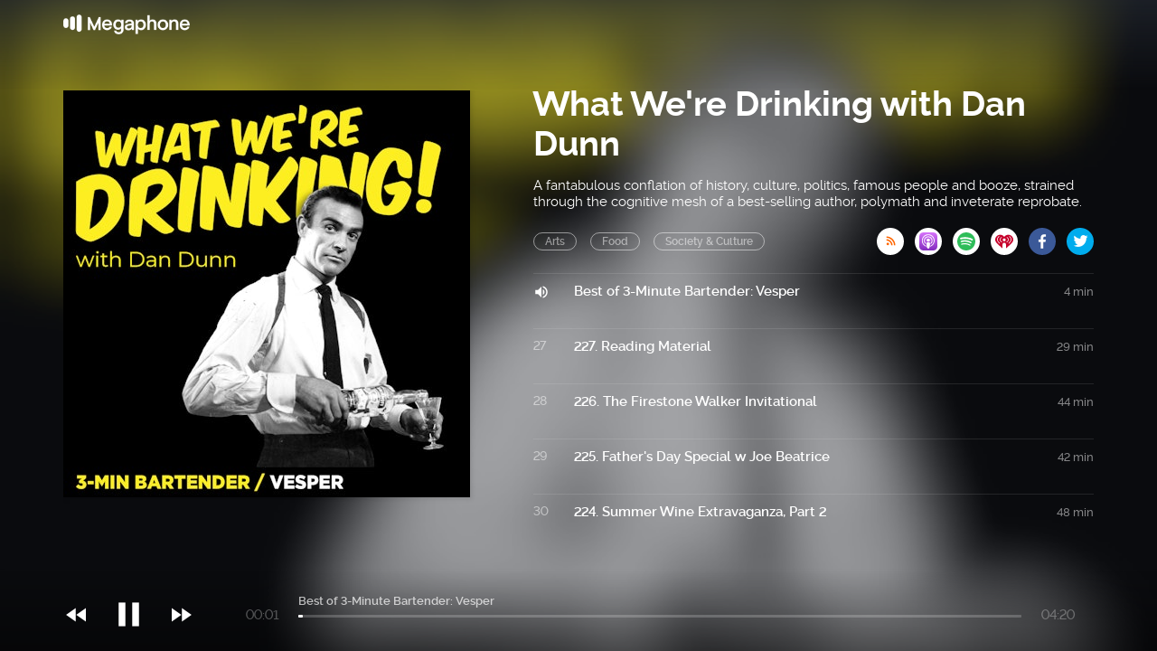

--- FILE ---
content_type: text/html; charset=utf-8
request_url: https://cms.megaphone.fm/channel/what-were-drinking-with-dan-dunn?page=2&selected=SHVA8185630344
body_size: 3908
content:
<!DOCTYPE html><html><head><title>Megaphone</title><link rel="stylesheet" href="https://assets.megaphone.fm/assets/channel-be9be32df5cb165114d382d94eae960d2f250481f758bca38cf32ea7e675052e.css" media="all" /><meta name="csrf-param" content="authenticity_token" />
<meta name="csrf-token" content="1j5L-_rNyOzs1FPOs6F9wKc9vJy3KOiFBcbSK2cr-Q9ajvzjq9Dni325H4zYs1nm0bYsL1F1W66nhX_7ZviQFg" /><meta content="width=device-width, initial-scale=1" name="viewport" /><link href="http://feeds.megaphone.fm/what-were-drinking-with-dan-dunn" rel="alternate" title="What We&#39;re Drinking with Dan Dunn" type="application/rss+xml" /><meta content="Best of 3-Minute Bartender: Vesper by What We&#39;re Drinking with Dan Dunn" property="og:title" /><meta content="music.song" property="og:type" /><meta content="https://megaphone.imgix.net/podcasts/4009ba1a-1456-11ee-8528-9f86f8d3af13/image/6a8af6.jpg?ixlib=rails-4.3.1&w=500&h=500" property="og:image" /><meta content="https://megaphone.imgix.net/podcasts/4009ba1a-1456-11ee-8528-9f86f8d3af13/image/6a8af6.jpg?ixlib=rails-4.3.1&w=500&h=500" property="og:image:url" /><meta content="500" property="og:image:width" /><meta content="500" property="og:image:height" /><meta content="https://cms.megaphone.fm/channel/what-were-drinking-with-dan-dunn?page=2&amp;selected=SHVA8185630344" property="og:url" /><meta content="http://traffic.megaphone.fm/SHVA3650232505.mp3" property="og:audio" /><meta content="https://traffic.megaphone.fm/SHVA3650232505.mp3" property="og:audio:secure_url" /><meta content="audio/mpeg" property="og:audio:type" /><meta content="What We&#39;re Drinking with Dan Dunn" property="og:audio:artist" /><meta content="Best of 3-Minute Bartender: Vesper" property="og:audio:title" /><meta content="Megaphone.fm" property="og:site_name" /><meta content="" property="og:description" /><meta content="player" property="twitter:card" /><meta content="@MegaphonePods" property="twitter:site" /><meta content="Best of 3-Minute Bartender: Vesper by What We&#39;re Drinking with Dan Dunn" property="twitter:title" /><meta content="" property="twitter:description" /><meta content="https://megaphone.imgix.net/podcasts/4009ba1a-1456-11ee-8528-9f86f8d3af13/image/6a8af6.jpg?ixlib=rails-4.3.1&w=500&h=500" property="twitter:image" /><meta content="https://player.megaphone.fm/SHVA3650232505" property="twitter:player" /><meta content="670" property="twitter:player:width" /><meta content="200" property="twitter:player:height" /><meta content="https://traffic.megaphone.fm/SHVA3650232505.mp3" property="twitter:player:stream" /><meta content="audio/mpeg" property="twitter:player:stream:content_type" /><script src="https://assets.megaphone.fm/packs/js/channel-794be15deb89ffae0638.js"></script><script src="https://assets.megaphone.fm/packs/js/libraries/google_analytics-5d6985e86888a5b77dbd.js"></script></head><body><div class="pages-wrapper"><div class="public-podcast"><div class="background" id="channel-background" style="background-image: url(&#39;https://megaphone.imgix.net/podcasts/4009ba1a-1456-11ee-8528-9f86f8d3af13/image/6a8af6.jpg?ixlib=rails-4.3.1&w=800&h=800&blur=200&#39;)"></div><div class="public-hero"><div class="channel-bar"><div class="center"><a href="/"><div class="logo"></div></a></div></div><div class="center"><div class="public-header"><div class="itunes-cover" id="cover-art"><img src="https://megaphone.imgix.net/podcasts/4009ba1a-1456-11ee-8528-9f86f8d3af13/image/6a8af6.jpg?ixlib=rails-4.3.1&w=450&h=450" /></div><div class="public-podcast-container"><div class="info"><div class="title">What We&#39;re Drinking with Dan Dunn</div><div class="summary"><p>A fantabulous conflation of history, culture, politics, famous people and booze, strained through the cognitive mesh of a best-selling author, polymath and inveterate reprobate.</p></div><div class="categories"><div class="public-pill">Arts</div><div class="public-pill">Food</div><div class="public-pill">Society &amp; Culture</div><div class="links-container"><a target="_blank" title="Subscribe via RSS" href="http://feeds.megaphone.fm/what-were-drinking-with-dan-dunn"><div class="btn-icon rss" data-type="rss">&#xe602;</div></a><a target="_blank" title="Subscribe via Apple Podcasts" href="https://itunes.apple.com/podcast/id1469002731"><div class="btn-icon itunes" data-type="itunes"></div></a><a target="_blank" title="Subscribe via Spotify" href="https://open.spotify.com/show/4cUVpscXFtopOIDLOVn4be"><div class="btn-icon spotify" data-type="spotify"></div></a><a target="_blank" title="Subscribe via iHeart" href="https://www.iheart.com/podcast/52464567"><div class="btn-icon iheart" data-type="iheart" id="iheart"></div></a><a target="_blank" title="Share via Facebook" href="http://www.facebook.com/sharer.php?quote=What+We%27re+Drinking+with+Dan+Dunn&amp;u=https%3A%2F%2Fmegaphone.link%2FSHVA8259864130"><div class="btn-icon facebook" data-type="facebook"></div></a><a target="_blank" title="Share via Twitter" href="https://twitter.com/intent/tweet?text=What+We%27re+Drinking+with+Dan+Dunn&amp;url=https%3A%2F%2Fmegaphone.link%2FSHVA8259864130"><div class="btn-icon twitter" data-type="twitter" style="margin-right:0px"></div></a></div></div></div><div class="public-ep-list"><div class="public-divider"></div><div class="ep-container play-ep" id="0"><div class="ep-status">26</div><div class="ep-info"><div class="ep-title">Best of 3-Minute Bartender: Vesper</div><div class="ep-summary"></div></div><div class="ep-duration">4 min</div></div><div class="public-divider"></div><div class="ep-container play-ep" id="1"><div class="ep-status">27</div><div class="ep-info"><div class="ep-title">227. Reading Material</div><div class="ep-summary"></div></div><div class="ep-duration">29 min</div></div><div class="public-divider"></div><div class="ep-container play-ep" id="2"><div class="ep-status">28</div><div class="ep-info"><div class="ep-title">226. The Firestone Walker Invitational</div><div class="ep-summary"></div></div><div class="ep-duration">44 min</div></div><div class="public-divider"></div><div class="ep-container play-ep" id="3"><div class="ep-status">29</div><div class="ep-info"><div class="ep-title">225. Father&#39;s Day Special w Joe Beatrice</div><div class="ep-summary"></div></div><div class="ep-duration">42 min</div></div><div class="public-divider"></div><div class="ep-container play-ep" id="4"><div class="ep-status">30</div><div class="ep-info"><div class="ep-title">224. Summer Wine Extravaganza, Part 2</div><div class="ep-summary"></div></div><div class="ep-duration">48 min</div></div><div class="public-divider"></div><div class="ep-container play-ep" id="5"><div class="ep-status">31</div><div class="ep-info"><div class="ep-title">223. Summer Wine Extravaganza, Part 1</div><div class="ep-summary"></div></div><div class="ep-duration">48 min</div></div><div class="public-divider"></div><div class="ep-container play-ep" id="6"><div class="ep-status">32</div><div class="ep-info"><div class="ep-title">222. Annika Sörenstam</div><div class="ep-summary"></div></div><div class="ep-duration">56 min</div></div><div class="public-divider"></div><div class="ep-container play-ep" id="7"><div class="ep-status">33</div><div class="ep-info"><div class="ep-title">221. Beer with Zane Lamprey</div><div class="ep-summary"></div></div><div class="ep-duration">46 min</div></div><div class="public-divider"></div><div class="ep-container play-ep" id="8"><div class="ep-status">34</div><div class="ep-info"><div class="ep-title">220. Live at The Stand 5/4/23</div><div class="ep-summary"></div></div><div class="ep-duration">45 min</div></div><div class="public-divider"></div><div class="ep-container play-ep" id="9"><div class="ep-status">35</div><div class="ep-info"><div class="ep-title">219. Tim Bader</div><div class="ep-summary"></div></div><div class="ep-duration">34 min</div></div><div class="public-divider"></div><div class="ep-container play-ep" id="10"><div class="ep-status">36</div><div class="ep-info"><div class="ep-title">218. Bryan Bishop</div><div class="ep-summary"></div></div><div class="ep-duration">56 min</div></div><div class="public-divider"></div><div class="ep-container play-ep" id="11"><div class="ep-status">37</div><div class="ep-info"><div class="ep-title">217. The 10 Types of People You Meet in Bars</div><div class="ep-summary"></div></div><div class="ep-duration">19 min</div></div><div class="public-divider"></div><div class="ep-container play-ep" id="12"><div class="ep-status">38</div><div class="ep-info"><div class="ep-title">216. Jordan Davis</div><div class="ep-summary"></div></div><div class="ep-duration">44 min</div></div><div class="public-divider"></div><div class="ep-container play-ep" id="13"><div class="ep-status">39</div><div class="ep-info"><div class="ep-title">215. G Love &amp; Sauced Dunn</div><div class="ep-summary"></div></div><div class="ep-duration">53 min</div></div><div class="public-divider"></div><div class="ep-container play-ep" id="14"><div class="ep-status">40</div><div class="ep-info"><div class="ep-title">3-Minute Bartender: The Mojito</div><div class="ep-summary"></div></div><div class="ep-duration">6 min</div></div><div class="public-divider"></div><div class="ep-container play-ep" id="15"><div class="ep-status">41</div><div class="ep-info"><div class="ep-title">214. Whiskey with Joe Beatrice</div><div class="ep-summary"></div></div><div class="ep-duration">46 min</div></div><div class="public-divider"></div><div class="ep-container play-ep" id="16"><div class="ep-status">42</div><div class="ep-info"><div class="ep-title">213. Japhe Does Japan</div><div class="ep-summary"></div></div><div class="ep-duration">58 min</div></div><div class="public-divider"></div><div class="ep-container play-ep" id="17"><div class="ep-status">43</div><div class="ep-info"><div class="ep-title">212. Justin Silver</div><div class="ep-summary"></div></div><div class="ep-duration">41 min</div></div><div class="public-divider"></div><div class="ep-container play-ep" id="18"><div class="ep-status">44</div><div class="ep-info"><div class="ep-title">211. Gina Grad</div><div class="ep-summary"></div></div><div class="ep-duration">57 min</div></div><div class="public-divider"></div><div class="ep-container play-ep" id="19"><div class="ep-status">45</div><div class="ep-info"><div class="ep-title">210. Sammy Hagar</div><div class="ep-summary"></div></div><div class="ep-duration">55 min</div></div><div class="public-divider"></div><div class="ep-container play-ep" id="20"><div class="ep-status">46</div><div class="ep-info"><div class="ep-title">209. The Eleven &quot;Barchetypes&quot;</div><div class="ep-summary"></div></div><div class="ep-duration">44 min</div></div><div class="public-divider"></div><div class="ep-container play-ep" id="21"><div class="ep-status">47</div><div class="ep-info"><div class="ep-title">208. Super Bowl LVII Pregame Special</div><div class="ep-summary"></div></div><div class="ep-duration">40 min</div></div><div class="public-divider"></div><div class="ep-container play-ep" id="22"><div class="ep-status">48</div><div class="ep-info"><div class="ep-title">207. Jon Grauman</div><div class="ep-summary"></div></div><div class="ep-duration">55 min</div></div><div class="public-divider"></div><div class="ep-container play-ep" id="23"><div class="ep-status">49</div><div class="ep-info"><div class="ep-title">206. Maurice LaMarche</div><div class="ep-summary"></div></div><div class="ep-duration">61 min</div></div><div class="public-divider"></div><div class="ep-container play-ep" id="24"><div class="ep-status">50</div><div class="ep-info"><div class="ep-title">205. Songs of the Soused</div><div class="ep-summary"></div></div><div class="ep-duration">24 min</div></div>  <nav class="pagination" role="navigation" aria-label="pager">
    <span class="first">
  <a href="/channel/what-were-drinking-with-dan-dunn?selected=SHVA8185630344">&laquo; First</a>
</span>

    <span class="prev">
  <a rel="prev" href="/channel/what-were-drinking-with-dan-dunn?selected=SHVA8185630344">&lsaquo; Prev</a>
</span>

        <span class="page">
  <a rel="prev" href="/channel/what-were-drinking-with-dan-dunn?selected=SHVA8185630344">1</a>
</span>

        <span class="page current">
  2
</span>

        <span class="page">
  <a rel="next" href="/channel/what-were-drinking-with-dan-dunn?page=3&amp;selected=SHVA8185630344">3</a>
</span>

        <span class="page">
  <a href="/channel/what-were-drinking-with-dan-dunn?page=4&amp;selected=SHVA8185630344">4</a>
</span>

        <span class="page">
  <a href="/channel/what-were-drinking-with-dan-dunn?page=5&amp;selected=SHVA8185630344">5</a>
</span>

        <span class="page">
  <a href="/channel/what-were-drinking-with-dan-dunn?page=6&amp;selected=SHVA8185630344">6</a>
</span>

        <span class="page gap">&hellip;</span>

      <span class="next">
  <a rel="next" href="/channel/what-were-drinking-with-dan-dunn?page=3&amp;selected=SHVA8185630344">Next &rsaquo;</a>
</span>

      <span class="last">
  <a href="/channel/what-were-drinking-with-dan-dunn?page=12&amp;selected=SHVA8185630344">Last &raquo;</a>
</span>

  </nav>
</div></div></div></div><div class="public-player"><div class="center"><div class="player"><div class="jp-jplayer" id="jquery_jplayer"></div><div id="jp_container"><div class="player-controls"><div class="player-icon small prev"><p>&#xe020;</p></div><a class="jp-play" href="javascript:;" tabindex="1"><div class="player-icon"><p>&#xe037;</p></div></a><a class="jp-pause" href="javascript:;" tabindex="1"><div class="player-icon"><p>&#xe034;</p></div></a><div class="player-icon small next"><p>&#xe01f;</p></div></div><div class="player-time"><div aria-label="time" class="jp-current-time" role="timer">&nbsp;</div></div><div class="player-progress"><div class="player-title"><div aria-label="title" class="jp-title"></div></div><div class="jp-progress"><div class="jp-seek-bar"><div class="jp-play-bar"></div></div></div></div><div class="player-time pull-right"><div aria-label="duration" class="jp-duration" role="timer">&nbsp;</div></div></div></div></div></div></div></div><script nonce="LgjVF/Ar4f5QR1hW5vaLYA==">var playlist = JSON.parse('[{\"title\":\"Best of 3-Minute Bartender: Vesper\",\"mp3\":\"https://traffic.megaphone.fm/SHVA3650232505.mp3\",\"uid\":\"SHVA3650232505\",\"images\":{\"background\":\"https://megaphone.imgix.net/podcasts/4009ba1a-1456-11ee-8528-9f86f8d3af13/image/6a8af6.jpg?ixlib=rails-4.3.1\\u0026w=800\\u0026h=800\\u0026blur=200\",\"tile\":\"\\u003cimg src=\\\"https://megaphone.imgix.net/podcasts/4009ba1a-1456-11ee-8528-9f86f8d3af13/image/6a8af6.jpg?ixlib=rails-4.3.1\\u0026w=450\\u0026h=450\\\" /\\u003e\"}},{\"title\":\"227. Reading Material\",\"mp3\":\"https://traffic.megaphone.fm/SHVA7225805744.mp3\",\"uid\":\"SHVA7225805744\",\"images\":{\"background\":\"https://megaphone.imgix.net/podcasts/8b139aea-0ec9-11ee-b411-77a96873174d/image/3639bb.jpg?ixlib=rails-4.3.1\\u0026w=800\\u0026h=800\\u0026blur=200\",\"tile\":\"\\u003cimg src=\\\"https://megaphone.imgix.net/podcasts/8b139aea-0ec9-11ee-b411-77a96873174d/image/3639bb.jpg?ixlib=rails-4.3.1\\u0026w=450\\u0026h=450\\\" /\\u003e\"}},{\"title\":\"226. The Firestone Walker Invitational\",\"mp3\":\"https://traffic.megaphone.fm/SHVA2068275826.mp3\",\"uid\":\"SHVA2068275826\",\"images\":{\"background\":\"https://megaphone.imgix.net/podcasts/c3ff92aa-06e5-11ee-9f7c-431cb701060f/image/868744.jpg?ixlib=rails-4.3.1\\u0026w=800\\u0026h=800\\u0026blur=200\",\"tile\":\"\\u003cimg src=\\\"https://megaphone.imgix.net/podcasts/c3ff92aa-06e5-11ee-9f7c-431cb701060f/image/868744.jpg?ixlib=rails-4.3.1\\u0026w=450\\u0026h=450\\\" /\\u003e\"}},{\"title\":\"225. Father\'s Day Special w Joe Beatrice\",\"mp3\":\"https://traffic.megaphone.fm/SHVA4954771057.mp3\",\"uid\":\"SHVA4954771057\",\"images\":{\"background\":\"https://megaphone.imgix.net/podcasts/cfa0108c-03eb-11ee-87f2-b376121f17fe/image/fa8842.jpg?ixlib=rails-4.3.1\\u0026w=800\\u0026h=800\\u0026blur=200\",\"tile\":\"\\u003cimg src=\\\"https://megaphone.imgix.net/podcasts/cfa0108c-03eb-11ee-87f2-b376121f17fe/image/fa8842.jpg?ixlib=rails-4.3.1\\u0026w=450\\u0026h=450\\\" /\\u003e\"}},{\"title\":\"224. Summer Wine Extravaganza, Part 2\",\"mp3\":\"https://traffic.megaphone.fm/SHVA8339189742.mp3\",\"uid\":\"SHVA8339189742\",\"images\":{\"background\":\"https://megaphone.imgix.net/podcasts/8de6435e-ff55-11ed-b644-dfed8ebeef69/image/e5316e.jpg?ixlib=rails-4.3.1\\u0026w=800\\u0026h=800\\u0026blur=200\",\"tile\":\"\\u003cimg src=\\\"https://megaphone.imgix.net/podcasts/8de6435e-ff55-11ed-b644-dfed8ebeef69/image/e5316e.jpg?ixlib=rails-4.3.1\\u0026w=450\\u0026h=450\\\" /\\u003e\"}},{\"title\":\"223. Summer Wine Extravaganza, Part 1\",\"mp3\":\"https://traffic.megaphone.fm/SHVA4051693488.mp3\",\"uid\":\"SHVA4051693488\",\"images\":{\"background\":\"https://megaphone.imgix.net/podcasts/ea277ada-fe4b-11ed-b3fe-c3ac1c5d0557/image/e6e917.jpg?ixlib=rails-4.3.1\\u0026w=800\\u0026h=800\\u0026blur=200\",\"tile\":\"\\u003cimg src=\\\"https://megaphone.imgix.net/podcasts/ea277ada-fe4b-11ed-b3fe-c3ac1c5d0557/image/e6e917.jpg?ixlib=rails-4.3.1\\u0026w=450\\u0026h=450\\\" /\\u003e\"}},{\"title\":\"222. Annika Sörenstam\",\"mp3\":\"https://traffic.megaphone.fm/SHVA4460882836.mp3\",\"uid\":\"SHVA4460882836\",\"images\":{\"background\":\"https://megaphone.imgix.net/podcasts/26fbbdc6-f8d0-11ed-9752-039e0de32df6/image/7aff1b.jpg?ixlib=rails-4.3.1\\u0026w=800\\u0026h=800\\u0026blur=200\",\"tile\":\"\\u003cimg src=\\\"https://megaphone.imgix.net/podcasts/26fbbdc6-f8d0-11ed-9752-039e0de32df6/image/7aff1b.jpg?ixlib=rails-4.3.1\\u0026w=450\\u0026h=450\\\" /\\u003e\"}},{\"title\":\"221. Beer with Zane Lamprey\",\"mp3\":\"https://traffic.megaphone.fm/SHVA6792867926.mp3\",\"uid\":\"SHVA6792867926\",\"images\":{\"background\":\"https://megaphone.imgix.net/podcasts/a79c3168-f367-11ed-987f-23bc7e9da359/image/570f9e.jpg?ixlib=rails-4.3.1\\u0026w=800\\u0026h=800\\u0026blur=200\",\"tile\":\"\\u003cimg src=\\\"https://megaphone.imgix.net/podcasts/a79c3168-f367-11ed-987f-23bc7e9da359/image/570f9e.jpg?ixlib=rails-4.3.1\\u0026w=450\\u0026h=450\\\" /\\u003e\"}},{\"title\":\"220. Live at The Stand 5/4/23\",\"mp3\":\"https://traffic.megaphone.fm/SHVA8680219484.mp3\",\"uid\":\"SHVA8680219484\",\"images\":{\"background\":\"https://megaphone.imgix.net/podcasts/f2ac6468-edc5-11ed-8166-bb929b48ee2b/image/89e4b0.jpg?ixlib=rails-4.3.1\\u0026w=800\\u0026h=800\\u0026blur=200\",\"tile\":\"\\u003cimg src=\\\"https://megaphone.imgix.net/podcasts/f2ac6468-edc5-11ed-8166-bb929b48ee2b/image/89e4b0.jpg?ixlib=rails-4.3.1\\u0026w=450\\u0026h=450\\\" /\\u003e\"}},{\"title\":\"219. Tim Bader\",\"mp3\":\"https://traffic.megaphone.fm/SHVA6146243973.mp3\",\"uid\":\"SHVA6146243973\",\"images\":{\"background\":\"https://megaphone.imgix.net/podcasts/2d5dd498-e6c8-11ed-ae78-6f68014553ad/image/0cba54.jpg?ixlib=rails-4.3.1\\u0026w=800\\u0026h=800\\u0026blur=200\",\"tile\":\"\\u003cimg src=\\\"https://megaphone.imgix.net/podcasts/2d5dd498-e6c8-11ed-ae78-6f68014553ad/image/0cba54.jpg?ixlib=rails-4.3.1\\u0026w=450\\u0026h=450\\\" /\\u003e\"}},{\"title\":\"218. Bryan Bishop\",\"mp3\":\"https://traffic.megaphone.fm/SHVA5925765204.mp3\",\"uid\":\"SHVA5925765204\",\"images\":{\"background\":\"https://megaphone.imgix.net/podcasts/ddba473e-e2e7-11ed-8aed-03fc56281992/image/9f4b02.jpg?ixlib=rails-4.3.1\\u0026w=800\\u0026h=800\\u0026blur=200\",\"tile\":\"\\u003cimg src=\\\"https://megaphone.imgix.net/podcasts/ddba473e-e2e7-11ed-8aed-03fc56281992/image/9f4b02.jpg?ixlib=rails-4.3.1\\u0026w=450\\u0026h=450\\\" /\\u003e\"}},{\"title\":\"217. The 10 Types of People You Meet in Bars\",\"mp3\":\"https://traffic.megaphone.fm/SHVA6919962909.mp3\",\"uid\":\"SHVA6919962909\",\"images\":{\"background\":\"https://megaphone.imgix.net/podcasts/58893426-94c8-11ec-b369-4bc3c3ce2dd6/image/uploads_2F1560832443933-gpeq7cbe7mt-eabd2b3f0fa3d8637bb15f854ac7ac93_2FWWDDD.jpg?ixlib=rails-4.3.1\\u0026w=800\\u0026h=800\\u0026blur=200\",\"tile\":\"\\u003cimg src=\\\"https://megaphone.imgix.net/podcasts/58893426-94c8-11ec-b369-4bc3c3ce2dd6/image/uploads_2F1560832443933-gpeq7cbe7mt-eabd2b3f0fa3d8637bb15f854ac7ac93_2FWWDDD.jpg?ixlib=rails-4.3.1\\u0026w=450\\u0026h=450\\\" /\\u003e\"}},{\"title\":\"216. Jordan Davis\",\"mp3\":\"https://traffic.megaphone.fm/SHVA4514400519.mp3\",\"uid\":\"SHVA4514400519\",\"images\":{\"background\":\"https://megaphone.imgix.net/podcasts/495f3964-d7e8-11ed-a55f-3b14174a2ffe/image/b2afba.jpg?ixlib=rails-4.3.1\\u0026w=800\\u0026h=800\\u0026blur=200\",\"tile\":\"\\u003cimg src=\\\"https://megaphone.imgix.net/podcasts/495f3964-d7e8-11ed-a55f-3b14174a2ffe/image/b2afba.jpg?ixlib=rails-4.3.1\\u0026w=450\\u0026h=450\\\" /\\u003e\"}},{\"title\":\"215. G Love \\u0026 Sauced Dunn\",\"mp3\":\"https://traffic.megaphone.fm/SHVA7170825462.mp3\",\"uid\":\"SHVA7170825462\",\"images\":{\"background\":\"https://megaphone.imgix.net/podcasts/ccee4b34-d24e-11ed-9be4-ff7700fd7396/image/bd57d0.jpg?ixlib=rails-4.3.1\\u0026w=800\\u0026h=800\\u0026blur=200\",\"tile\":\"\\u003cimg src=\\\"https://megaphone.imgix.net/podcasts/ccee4b34-d24e-11ed-9be4-ff7700fd7396/image/bd57d0.jpg?ixlib=rails-4.3.1\\u0026w=450\\u0026h=450\\\" /\\u003e\"}},{\"title\":\"3-Minute Bartender: The Mojito\",\"mp3\":\"https://traffic.megaphone.fm/SHVA6285489527.mp3\",\"uid\":\"SHVA6285489527\",\"images\":{\"background\":\"https://megaphone.imgix.net/podcasts/1e507412-ccd6-11ed-812b-6b47368594ba/image/f1aa12.jpg?ixlib=rails-4.3.1\\u0026w=800\\u0026h=800\\u0026blur=200\",\"tile\":\"\\u003cimg src=\\\"https://megaphone.imgix.net/podcasts/1e507412-ccd6-11ed-812b-6b47368594ba/image/f1aa12.jpg?ixlib=rails-4.3.1\\u0026w=450\\u0026h=450\\\" /\\u003e\"}},{\"title\":\"214. Whiskey with Joe Beatrice\",\"mp3\":\"https://traffic.megaphone.fm/SHVA4836988816.mp3\",\"uid\":\"SHVA4836988816\",\"images\":{\"background\":\"https://megaphone.imgix.net/podcasts/020d9804-c7ac-11ed-af74-dbe33de1397f/image/9970a7.jpg?ixlib=rails-4.3.1\\u0026w=800\\u0026h=800\\u0026blur=200\",\"tile\":\"\\u003cimg src=\\\"https://megaphone.imgix.net/podcasts/020d9804-c7ac-11ed-af74-dbe33de1397f/image/9970a7.jpg?ixlib=rails-4.3.1\\u0026w=450\\u0026h=450\\\" /\\u003e\"}},{\"title\":\"213. Japhe Does Japan\",\"mp3\":\"https://traffic.megaphone.fm/SHVA8352553222.mp3\",\"uid\":\"SHVA8352553222\",\"images\":{\"background\":\"https://megaphone.imgix.net/podcasts/5c143eb0-c1d6-11ed-b080-e3ab736ce043/image/f91688.jpg?ixlib=rails-4.3.1\\u0026w=800\\u0026h=800\\u0026blur=200\",\"tile\":\"\\u003cimg src=\\\"https://megaphone.imgix.net/podcasts/5c143eb0-c1d6-11ed-b080-e3ab736ce043/image/f91688.jpg?ixlib=rails-4.3.1\\u0026w=450\\u0026h=450\\\" /\\u003e\"}},{\"title\":\"212. Justin Silver\",\"mp3\":\"https://traffic.megaphone.fm/SHVA1541112905.mp3\",\"uid\":\"SHVA1541112905\",\"images\":{\"background\":\"https://megaphone.imgix.net/podcasts/b750a850-bc7b-11ed-92b6-5b3d17390d8e/image/c7dd31.jpg?ixlib=rails-4.3.1\\u0026w=800\\u0026h=800\\u0026blur=200\",\"tile\":\"\\u003cimg src=\\\"https://megaphone.imgix.net/podcasts/b750a850-bc7b-11ed-92b6-5b3d17390d8e/image/c7dd31.jpg?ixlib=rails-4.3.1\\u0026w=450\\u0026h=450\\\" /\\u003e\"}},{\"title\":\"211. Gina Grad\",\"mp3\":\"https://traffic.megaphone.fm/SHVA7692639522.mp3\",\"uid\":\"SHVA7692639522\",\"images\":{\"background\":\"https://megaphone.imgix.net/podcasts/7368ea62-b6ea-11ed-a1cd-c7f952f1f30a/image/fc293c.jpg?ixlib=rails-4.3.1\\u0026w=800\\u0026h=800\\u0026blur=200\",\"tile\":\"\\u003cimg src=\\\"https://megaphone.imgix.net/podcasts/7368ea62-b6ea-11ed-a1cd-c7f952f1f30a/image/fc293c.jpg?ixlib=rails-4.3.1\\u0026w=450\\u0026h=450\\\" /\\u003e\"}},{\"title\":\"210. Sammy Hagar\",\"mp3\":\"https://traffic.megaphone.fm/SHVA6485296313.mp3\",\"uid\":\"SHVA6485296313\",\"images\":{\"background\":\"https://megaphone.imgix.net/podcasts/072dbab6-b164-11ed-86af-47831ba4c889/image/5be0a1.jpg?ixlib=rails-4.3.1\\u0026w=800\\u0026h=800\\u0026blur=200\",\"tile\":\"\\u003cimg src=\\\"https://megaphone.imgix.net/podcasts/072dbab6-b164-11ed-86af-47831ba4c889/image/5be0a1.jpg?ixlib=rails-4.3.1\\u0026w=450\\u0026h=450\\\" /\\u003e\"}},{\"title\":\"209. The Eleven \\\"Barchetypes\\\"\",\"mp3\":\"https://traffic.megaphone.fm/SHVA9386403037.mp3\",\"uid\":\"SHVA9386403037\",\"images\":{\"background\":\"https://megaphone.imgix.net/podcasts/ebfaf476-a992-11ed-abc3-0367d0ac0818/image/ccb755.jpg?ixlib=rails-4.3.1\\u0026w=800\\u0026h=800\\u0026blur=200\",\"tile\":\"\\u003cimg src=\\\"https://megaphone.imgix.net/podcasts/ebfaf476-a992-11ed-abc3-0367d0ac0818/image/ccb755.jpg?ixlib=rails-4.3.1\\u0026w=450\\u0026h=450\\\" /\\u003e\"}},{\"title\":\"208. Super Bowl LVII Pregame Special\",\"mp3\":\"https://traffic.megaphone.fm/SHVA7887827685.mp3\",\"uid\":\"SHVA7887827685\",\"images\":{\"background\":\"https://megaphone.imgix.net/podcasts/b1cdc210-a663-11ed-bff5-e774ea43d7ed/image/b98439.jpg?ixlib=rails-4.3.1\\u0026w=800\\u0026h=800\\u0026blur=200\",\"tile\":\"\\u003cimg src=\\\"https://megaphone.imgix.net/podcasts/b1cdc210-a663-11ed-bff5-e774ea43d7ed/image/b98439.jpg?ixlib=rails-4.3.1\\u0026w=450\\u0026h=450\\\" /\\u003e\"}},{\"title\":\"207. Jon Grauman\",\"mp3\":\"https://traffic.megaphone.fm/SHVA5239430090.mp3\",\"uid\":\"SHVA5239430090\",\"images\":{\"background\":\"https://megaphone.imgix.net/podcasts/d76713ba-a0db-11ed-a7b3-f35ac8f17c34/image/aa00f4.jpg?ixlib=rails-4.3.1\\u0026w=800\\u0026h=800\\u0026blur=200\",\"tile\":\"\\u003cimg src=\\\"https://megaphone.imgix.net/podcasts/d76713ba-a0db-11ed-a7b3-f35ac8f17c34/image/aa00f4.jpg?ixlib=rails-4.3.1\\u0026w=450\\u0026h=450\\\" /\\u003e\"}},{\"title\":\"206. Maurice LaMarche\",\"mp3\":\"https://traffic.megaphone.fm/SHVA8736124893.mp3\",\"uid\":\"SHVA8736124893\",\"images\":{\"background\":\"https://megaphone.imgix.net/podcasts/d55ade1c-9b4a-11ed-9619-97f0a23fc9e9/image/8d3ef2.jpg?ixlib=rails-4.3.1\\u0026w=800\\u0026h=800\\u0026blur=200\",\"tile\":\"\\u003cimg src=\\\"https://megaphone.imgix.net/podcasts/d55ade1c-9b4a-11ed-9619-97f0a23fc9e9/image/8d3ef2.jpg?ixlib=rails-4.3.1\\u0026w=450\\u0026h=450\\\" /\\u003e\"}},{\"title\":\"205. Songs of the Soused\",\"mp3\":\"https://traffic.megaphone.fm/SHVA5741827140.mp3\",\"uid\":\"SHVA5741827140\",\"images\":{\"background\":\"https://megaphone.imgix.net/podcasts/5360b256-95eb-11ed-83f9-d71905a76d71/image/149b21.jpg?ixlib=rails-4.3.1\\u0026w=800\\u0026h=800\\u0026blur=200\",\"tile\":\"\\u003cimg src=\\\"https://megaphone.imgix.net/podcasts/5360b256-95eb-11ed-83f9-d71905a76d71/image/149b21.jpg?ixlib=rails-4.3.1\\u0026w=450\\u0026h=450\\\" /\\u003e\"}}]');
var jPlayerConfig = {
  player: '#jquery_jplayer',
  ancestor: '#jp_container',
  playEpisode: '.play-ep',
  episodeStatus: '.ep-status',
  playingClass: 'playing-icon',
  next: '.next',
  previous: '.prev',
  play: '.jp-play',
  pause: '.jp-pause'
};

var channelOptions = {};

if (false) {
  channelOptions = {autoReloadUrl: ''}
}

var player = new ChannelPlayer(playlist, jPlayerConfig, channelOptions);

var actionButtons = document.getElementsByClassName('btn-icon');

for(var i = 0; i < actionButtons.length; i++) {
  actionButtons[i].addEventListener('click', function(event) {
    window.ga('send', {
      hitType: 'event',
      eventCategory: 'ChannelPlayer',
      eventAction: 'click',
      eventLabel: event.target.getAttribute('data-type')
    });
  });
}</script></div></body></html>

--- FILE ---
content_type: application/javascript
request_url: https://assets.megaphone.fm/packs/js/channel-794be15deb89ffae0638.js
body_size: 50401
content:
/*! For license information please see channel-794be15deb89ffae0638.js.LICENSE.txt */
!function(t){var e={};function n(i){if(e[i])return e[i].exports;var r=e[i]={i:i,l:!1,exports:{}};return t[i].call(r.exports,r,r.exports,n),r.l=!0,r.exports}n.m=t,n.c=e,n.d=function(t,e,i){n.o(t,e)||Object.defineProperty(t,e,{enumerable:!0,get:i})},n.r=function(t){"undefined"!==typeof Symbol&&Symbol.toStringTag&&Object.defineProperty(t,Symbol.toStringTag,{value:"Module"}),Object.defineProperty(t,"__esModule",{value:!0})},n.t=function(t,e){if(1&e&&(t=n(t)),8&e)return t;if(4&e&&"object"===typeof t&&t&&t.__esModule)return t;var i=Object.create(null);if(n.r(i),Object.defineProperty(i,"default",{enumerable:!0,value:t}),2&e&&"string"!=typeof t)for(var r in t)n.d(i,r,function(e){return t[e]}.bind(null,r));return i},n.n=function(t){var e=t&&t.__esModule?function(){return t.default}:function(){return t};return n.d(e,"a",e),e},n.o=function(t,e){return Object.prototype.hasOwnProperty.call(t,e)},n.p="/packs/",n(n.s=7172)}({1e3:function(t,e,n){var i,r;i=[n(17),n(66)],void 0===(r=function(t){t.expr.filters.hidden=function(e){return!t.expr.filters.visible(e)},t.expr.filters.visible=function(t){return t.offsetWidth>0||t.offsetHeight>0||t.getClientRects().length>0}}.apply(e,i))||(t.exports=r)},1001:function(t,e,n){var i,r;i=[n(17),n(535),n(85),n(172),n(547)],void 0===(r=function(t,e){var n=/%20/g,i=/\[\]$/,r=/\r?\n/g,s=/^(?:submit|button|image|reset|file)$/i,o=/^(?:input|select|textarea|keygen)/i;function a(e,n,r,s){var o;if(t.isArray(n))t.each(n,(function(t,n){r||i.test(e)?s(e,n):a(e+"["+("object"===typeof n&&null!=n?t:"")+"]",n,r,s)}));else if(r||"object"!==t.type(n))s(e,n);else for(o in n)a(e+"["+o+"]",n[o],r,s)}return t.param=function(e,i){var r,s=[],o=function(e,n){n=t.isFunction(n)?n():null==n?"":n,s[s.length]=encodeURIComponent(e)+"="+encodeURIComponent(n)};if(void 0===i&&(i=t.ajaxSettings&&t.ajaxSettings.traditional),t.isArray(e)||e.jquery&&!t.isPlainObject(e))t.each(e,(function(){o(this.name,this.value)}));else for(r in e)a(r,e[r],i,o);return s.join("&").replace(n,"+")},t.fn.extend({serialize:function(){return t.param(this.serializeArray())},serializeArray:function(){return this.map((function(){var e=t.prop(this,"elements");return e?t.makeArray(e):this})).filter((function(){var n=this.type;return this.name&&!t(this).is(":disabled")&&o.test(this.nodeName)&&!s.test(n)&&(this.checked||!e.test(n))})).map((function(e,n){var i=t(this).val();return null==i?null:t.isArray(i)?t.map(i,(function(t){return{name:n.name,value:t.replace(r,"\r\n")}})):{name:n.name,value:i.replace(r,"\r\n")}})).get()}}),t}.apply(e,i))||(t.exports=r)},1002:function(t,e,n){var i,r;i=[n(17),n(171),n(174)],void 0===(r=function(t,e){t.ajaxSettings.xhr=function(){try{return new window.XMLHttpRequest}catch(t){}};var n={0:200,1223:204},i=t.ajaxSettings.xhr();e.cors=!!i&&"withCredentials"in i,e.ajax=i=!!i,t.ajaxTransport((function(t){var r,s;if(e.cors||i&&!t.crossDomain)return{send:function(e,i){var o,a=t.xhr();if(a.open(t.type,t.url,t.async,t.username,t.password),t.xhrFields)for(o in t.xhrFields)a[o]=t.xhrFields[o];for(o in t.mimeType&&a.overrideMimeType&&a.overrideMimeType(t.mimeType),t.crossDomain||e["X-Requested-With"]||(e["X-Requested-With"]="XMLHttpRequest"),e)a.setRequestHeader(o,e[o]);r=function(t){return function(){r&&(r=s=a.onload=a.onerror=a.onabort=a.onreadystatechange=null,"abort"===t?a.abort():"error"===t?"number"!==typeof a.status?i(0,"error"):i(a.status,a.statusText):i(n[a.status]||a.status,a.statusText,"text"!==(a.responseType||"text")||"string"!==typeof a.responseText?{binary:a.response}:{text:a.responseText},a.getAllResponseHeaders()))}},a.onload=r(),s=a.onerror=r("error"),void 0!==a.onabort?a.onabort=s:a.onreadystatechange=function(){4===a.readyState&&window.setTimeout((function(){r&&s()}))},r=r("abort");try{a.send(t.hasContent&&t.data||null)}catch(l){if(r)throw l}},abort:function(){r&&r()}}}))}.apply(e,i))||(t.exports=r)},1003:function(t,e,n){var i,r;i=[n(17),n(64),n(174)],void 0===(r=function(t,e){t.ajaxSetup({accepts:{script:"text/javascript, application/javascript, application/ecmascript, application/x-ecmascript"},contents:{script:/\b(?:java|ecma)script\b/},converters:{"text script":function(e){return t.globalEval(e),e}}}),t.ajaxPrefilter("script",(function(t){void 0===t.cache&&(t.cache=!1),t.crossDomain&&(t.type="GET")})),t.ajaxTransport("script",(function(n){var i,r;if(n.crossDomain)return{send:function(s,o){i=t("<script>").prop({charset:n.scriptCharset,src:n.url}).on("load error",r=function(t){i.remove(),r=null,t&&o("error"===t.type?404:200,t.type)}),e.head.appendChild(i[0])},abort:function(){r&&r()}}}))}.apply(e,i))||(t.exports=r)},1004:function(t,e,n){var i,r;i=[n(17),n(549),n(550),n(174)],r=function(t,e,n){var i=[],r=/(=)\?(?=&|$)|\?\?/;t.ajaxSetup({jsonp:"callback",jsonpCallback:function(){var n=i.pop()||t.expando+"_"+e++;return this[n]=!0,n}}),t.ajaxPrefilter("json jsonp",(function(e,s,o){var a,l,u,c=!1!==e.jsonp&&(r.test(e.url)?"url":"string"===typeof e.data&&0===(e.contentType||"").indexOf("application/x-www-form-urlencoded")&&r.test(e.data)&&"data");if(c||"jsonp"===e.dataTypes[0])return a=e.jsonpCallback=t.isFunction(e.jsonpCallback)?e.jsonpCallback():e.jsonpCallback,c?e[c]=e[c].replace(r,"$1"+a):!1!==e.jsonp&&(e.url+=(n.test(e.url)?"&":"?")+e.jsonp+"="+a),e.converters["script json"]=function(){return u||t.error(a+" was not called"),u[0]},e.dataTypes[0]="json",l=window[a],window[a]=function(){u=arguments},o.always((function(){void 0===l?t(window).removeProp(a):window[a]=l,e[a]&&(e.jsonpCallback=s.jsonpCallback,i.push(a)),u&&t.isFunction(l)&&l(u[0]),u=l=void 0})),"script"}))}.apply(e,i),void 0===r||(t.exports=r)},1005:function(t,e,n){var i,r;i=[n(17),n(1006),n(174),n(172),n(267),n(66),n(548)],r=function(t){var e=t.fn.load;t.fn.load=function(n,i,r){if("string"!==typeof n&&e)return e.apply(this,arguments);var s,o,a,l=this,u=n.indexOf(" ");return u>-1&&(s=t.trim(n.slice(u)),n=n.slice(0,u)),t.isFunction(i)?(r=i,i=void 0):i&&"object"===typeof i&&(o="POST"),l.length>0&&t.ajax({url:n,type:o||"GET",dataType:"html",data:i}).done((function(e){a=arguments,l.html(s?t("<div>").append(t.parseHTML(e)).find(s):e)})).always(r&&function(t,e){l.each((function(){r.apply(this,a||[t.responseText,e,t])}))}),this}}.apply(e,i),void 0===r||(t.exports=r)},1006:function(t,e,n){var i,r;i=[n(17),n(64),n(526),n(541)],void 0===(r=function(t,e,n,i){return t.parseHTML=function(r,s,o){if(!r||"string"!==typeof r)return null;"boolean"===typeof s&&(o=s,s=!1),s=s||e;var a=n.exec(r),l=!o&&[];return a?[s.createElement(a[1])]:(a=i([r],s,l),l&&l.length&&t(l).remove(),t.merge([],a.childNodes))},t.parseHTML}.apply(e,i))||(t.exports=r)},1007:function(t,e,n){var i,r;i=[n(17),n(173)],void 0===(r=function(t){t.each(["ajaxStart","ajaxStop","ajaxComplete","ajaxError","ajaxSuccess","ajaxSend"],(function(e,n){t.fn[n]=function(t){return this.on(n,t)}}))}.apply(e,i))||(t.exports=r)},1008:function(t,e,n){var i,r;i=[n(17),n(66),n(370)],void 0===(r=function(t){t.expr.filters.animated=function(e){return t.grep(t.timers,(function(t){return e===t.elem})).length}}.apply(e,i))||(t.exports=r)},1009:function(t,e,n){var i,r;i=[n(17),n(151),n(64),n(545),n(373),n(544),n(546),n(374),n(85),n(214),n(66)],r=function(t,e,n,i,r,s,o,a){function l(e){return t.isWindow(e)?e:9===e.nodeType&&e.defaultView}return t.offset={setOffset:function(e,n,i){var r,s,o,a,l,u,c=t.css(e,"position"),h=t(e),d={};"static"===c&&(e.style.position="relative"),l=h.offset(),o=t.css(e,"top"),u=t.css(e,"left"),("absolute"===c||"fixed"===c)&&(o+u).indexOf("auto")>-1?(a=(r=h.position()).top,s=r.left):(a=parseFloat(o)||0,s=parseFloat(u)||0),t.isFunction(n)&&(n=n.call(e,i,t.extend({},l))),null!=n.top&&(d.top=n.top-l.top+a),null!=n.left&&(d.left=n.left-l.left+s),"using"in n?n.using.call(e,d):h.css(d)}},t.fn.extend({offset:function(e){if(arguments.length)return void 0===e?this:this.each((function(n){t.offset.setOffset(this,e,n)}));var n,i,r=this[0],s={top:0,left:0},o=r&&r.ownerDocument;return o?(n=o.documentElement,t.contains(n,r)?(s=r.getBoundingClientRect(),i=l(o),{top:s.top+i.pageYOffset-n.clientTop,left:s.left+i.pageXOffset-n.clientLeft}):s):void 0},position:function(){if(this[0]){var e,n,i=this[0],r={top:0,left:0};return"fixed"===t.css(i,"position")?n=i.getBoundingClientRect():(e=this.offsetParent(),n=this.offset(),t.nodeName(e[0],"html")||(r=e.offset()),r.top+=t.css(e[0],"borderTopWidth",!0),r.left+=t.css(e[0],"borderLeftWidth",!0)),{top:n.top-r.top-t.css(i,"marginTop",!0),left:n.left-r.left-t.css(i,"marginLeft",!0)}}},offsetParent:function(){return this.map((function(){for(var e=this.offsetParent;e&&"static"===t.css(e,"position");)e=e.offsetParent;return e||i}))}}),t.each({scrollLeft:"pageXOffset",scrollTop:"pageYOffset"},(function(n,i){var r="pageYOffset"===i;t.fn[n]=function(t){return e(this,(function(t,e,n){var s=l(t);if(void 0===n)return s?s[i]:t[e];s?s.scrollTo(r?s.pageXOffset:n,r?n:s.pageYOffset):t[e]=n}),n,t,arguments.length)}})),t.each(["top","left"],(function(e,n){t.cssHooks[n]=o(a.pixelPosition,(function(e,i){if(i)return i=s(e,n),r.test(i)?t(e).position()[n]+"px":i}))})),t}.apply(e,i),void 0===r||(t.exports=r)},1010:function(t,e,n){var i,r;i=[n(17),n(151),n(214)],r=function(t,e){return t.each({Height:"height",Width:"width"},(function(n,i){t.each({padding:"inner"+n,content:i,"":"outer"+n},(function(r,s){t.fn[s]=function(s,o){var a=arguments.length&&(r||"boolean"!==typeof s),l=r||(!0===s||!0===o?"margin":"border");return e(this,(function(e,i,r){var s;return t.isWindow(e)?e.document.documentElement["client"+n]:9===e.nodeType?(s=e.documentElement,Math.max(e.body["scroll"+n],s["scroll"+n],e.body["offset"+n],s["offset"+n],s["client"+n])):void 0===r?t.css(e,i,l):t.style(e,i,r,l)}),i,a?s:void 0,a,null)}}))})),t}.apply(e,i),void 0===r||(t.exports=r)},1011:function(t,e,n){var i,r;i=[n(17)],r=function(t){t.fn.extend({bind:function(t,e,n){return this.on(t,null,e,n)},unbind:function(t,e){return this.off(t,null,e)},delegate:function(t,e,n,i){return this.on(e,t,n,i)},undelegate:function(t,e,n){return 1===arguments.length?this.off(t,"**"):this.off(e,t||"**",n)},size:function(){return this.length}}),t.fn.andSelf=t.fn.addBack}.apply(e,i),void 0===r||(t.exports=r)},1012:function(t,e,n){var i,r;i=[n(17)],void 0===(r=function(n){void 0===(r=function(){return n}.apply(e,i=[]))||(t.exports=r)}.apply(e,i))||(t.exports=r)},150:function(t,e,n){var i;void 0===(i=function(){return/\S+/g}.call(e,n,e,t))||(t.exports=i)},151:function(t,e,n){var i,r;i=[n(17)],void 0===(r=function(t){var e=function(n,i,r,s,o,a,l){var u=0,c=n.length,h=null==r;if("object"===t.type(r))for(u in o=!0,r)e(n,i,u,r[u],!0,a,l);else if(void 0!==s&&(o=!0,t.isFunction(s)||(l=!0),h&&(l?(i.call(n,s),i=null):(h=i,i=function(e,n,i){return h.call(t(e),i)})),i))for(;u<c;u++)i(n[u],r,l?s:s.call(n[u],u,i(n[u],r)));return o?n:h?i.call(n):c?i(n[0],r):a};return e}.apply(e,i))||(t.exports=r)},17:function(t,e,n){var i,r;i=[n(212),n(64),n(364),n(522),n(523),n(365),n(366),n(979),n(524),n(171)],r=function(t,e,n,i,r,s,o,a,l,u){var c="@VERSION",h=function(t,e){return new h.fn.init(t,e)},d=/^[\s\uFEFF\xA0]+|[\s\uFEFF\xA0]+$/g,p=/^-ms-/,f=/-([\da-z])/gi,m=function(t,e){return e.toUpperCase()};function v(t){var e=!!t&&"length"in t&&t.length,n=h.type(t);return"function"!==n&&!h.isWindow(t)&&("array"===n||0===e||"number"===typeof e&&e>0&&e-1 in t)}return h.fn=h.prototype={jquery:c,constructor:h,selector:"",length:0,toArray:function(){return n.call(this)},get:function(t){return null!=t?t<0?this[t+this.length]:this[t]:n.call(this)},pushStack:function(t){var e=h.merge(this.constructor(),t);return e.prevObject=this,e.context=this.context,e},each:function(t){return h.each(this,t)},map:function(t){return this.pushStack(h.map(this,(function(e,n){return t.call(e,n,e)})))},slice:function(){return this.pushStack(n.apply(this,arguments))},first:function(){return this.eq(0)},last:function(){return this.eq(-1)},eq:function(t){var e=this.length,n=+t+(t<0?e:0);return this.pushStack(n>=0&&n<e?[this[n]]:[])},end:function(){return this.prevObject||this.constructor()},push:r,sort:t.sort,splice:t.splice},h.extend=h.fn.extend=function(){var t,e,n,i,r,s,o=arguments[0]||{},a=1,l=arguments.length,u=!1;for("boolean"===typeof o&&(u=o,o=arguments[a]||{},a++),"object"===typeof o||h.isFunction(o)||(o={}),a===l&&(o=this,a--);a<l;a++)if(null!=(t=arguments[a]))for(e in t)n=o[e],o!==(i=t[e])&&(u&&i&&(h.isPlainObject(i)||(r=h.isArray(i)))?(r?(r=!1,s=n&&h.isArray(n)?n:[]):s=n&&h.isPlainObject(n)?n:{},o[e]=h.extend(u,s,i)):void 0!==i&&(o[e]=i));return o},h.extend({expando:"jQuery"+(c+Math.random()).replace(/\D/g,""),isReady:!0,error:function(t){throw new Error(t)},noop:function(){},isFunction:function(t){return"function"===h.type(t)},isArray:Array.isArray,isWindow:function(t){return null!=t&&t===t.window},isNumeric:function(t){var e=t&&t.toString();return!h.isArray(t)&&e-parseFloat(e)+1>=0},isPlainObject:function(t){var e;if("object"!==h.type(t)||t.nodeType||h.isWindow(t))return!1;if(t.constructor&&!l.call(t,"constructor")&&!l.call(t.constructor.prototype||{},"isPrototypeOf"))return!1;for(e in t);return void 0===e||l.call(t,e)},isEmptyObject:function(t){var e;for(e in t)return!1;return!0},type:function(t){return null==t?t+"":"object"===typeof t||"function"===typeof t?o[a.call(t)]||"object":typeof t},globalEval:function(t){var n,i=eval;(t=h.trim(t))&&(1===t.indexOf("use strict")?((n=e.createElement("script")).text=t,e.head.appendChild(n).parentNode.removeChild(n)):i(t))},camelCase:function(t){return t.replace(p,"ms-").replace(f,m)},nodeName:function(t,e){return t.nodeName&&t.nodeName.toLowerCase()===e.toLowerCase()},each:function(t,e){var n,i=0;if(v(t))for(n=t.length;i<n&&!1!==e.call(t[i],i,t[i]);i++);else for(i in t)if(!1===e.call(t[i],i,t[i]))break;return t},trim:function(t){return null==t?"":(t+"").replace(d,"")},makeArray:function(t,e){var n=e||[];return null!=t&&(v(Object(t))?h.merge(n,"string"===typeof t?[t]:t):r.call(n,t)),n},inArray:function(t,e,n){return null==e?-1:s.call(e,t,n)},merge:function(t,e){for(var n=+e.length,i=0,r=t.length;i<n;i++)t[r++]=e[i];return t.length=r,t},grep:function(t,e,n){for(var i=[],r=0,s=t.length,o=!n;r<s;r++)!e(t[r],r)!==o&&i.push(t[r]);return i},map:function(t,e,n){var r,s,o=0,a=[];if(v(t))for(r=t.length;o<r;o++)null!=(s=e(t[o],o,n))&&a.push(s);else for(o in t)null!=(s=e(t[o],o,n))&&a.push(s);return i.apply([],a)},guid:1,proxy:function(t,e){var i,r,s;if("string"===typeof e&&(i=t[e],e=t,t=i),h.isFunction(t))return r=n.call(arguments,2),s=function(){return t.apply(e||this,r.concat(n.call(arguments)))},s.guid=t.guid=t.guid||h.guid++,s},now:Date.now,support:u}),"function"===typeof Symbol&&(h.fn[Symbol.iterator]=t[Symbol.iterator]),h.each("Boolean Number String Function Array Date RegExp Object Error Symbol".split(" "),(function(t,e){o["[object "+e+"]"]=e.toLowerCase()})),h}.apply(e,i),void 0===r||(t.exports=r)},171:function(t,e,n){var i;void 0===(i=function(){return{}}.call(e,n,e,t))||(t.exports=i)},172:function(t,e,n){var i,r;i=[n(17),n(365),n(982),n(983),n(525),n(85),n(527),n(66)],void 0===(r=function(t,e,n,i,r){var s=/^(?:parents|prev(?:Until|All))/,o={children:!0,contents:!0,next:!0,prev:!0};function a(t,e){for(;(t=t[e])&&1!==t.nodeType;);return t}return t.fn.extend({has:function(e){var n=t(e,this),i=n.length;return this.filter((function(){for(var e=0;e<i;e++)if(t.contains(this,n[e]))return!0}))},closest:function(e,n){for(var i,s=0,o=this.length,a=[],l=r.test(e)||"string"!==typeof e?t(e,n||this.context):0;s<o;s++)for(i=this[s];i&&i!==n;i=i.parentNode)if(i.nodeType<11&&(l?l.index(i)>-1:1===i.nodeType&&t.find.matchesSelector(i,e))){a.push(i);break}return this.pushStack(a.length>1?t.uniqueSort(a):a)},index:function(n){return n?"string"===typeof n?e.call(t(n),this[0]):e.call(this,n.jquery?n[0]:n):this[0]&&this[0].parentNode?this.first().prevAll().length:-1},add:function(e,n){return this.pushStack(t.uniqueSort(t.merge(this.get(),t(e,n))))},addBack:function(t){return this.add(null==t?this.prevObject:this.prevObject.filter(t))}}),t.each({parent:function(t){var e=t.parentNode;return e&&11!==e.nodeType?e:null},parents:function(t){return n(t,"parentNode")},parentsUntil:function(t,e,i){return n(t,"parentNode",i)},next:function(t){return a(t,"nextSibling")},prev:function(t){return a(t,"previousSibling")},nextAll:function(t){return n(t,"nextSibling")},prevAll:function(t){return n(t,"previousSibling")},nextUntil:function(t,e,i){return n(t,"nextSibling",i)},prevUntil:function(t,e,i){return n(t,"previousSibling",i)},siblings:function(t){return i((t.parentNode||{}).firstChild,t)},children:function(t){return i(t.firstChild)},contents:function(e){return e.contentDocument||t.merge([],e.childNodes)}},(function(e,n){t.fn[e]=function(i,r){var a=t.map(this,n,i);return"Until"!==e.slice(-5)&&(r=i),r&&"string"===typeof r&&(a=t.filter(r,a)),this.length>1&&(o[e]||t.uniqueSort(a),s.test(e)&&a.reverse()),this.pushStack(a)}})),t}.apply(e,i))||(t.exports=r)},173:function(t,e,n){var i,r;i=[n(17),n(64),n(150),n(364),n(95),n(85),n(66)],r=function(t,e,n,i,r){var s=/^key/,o=/^(?:mouse|pointer|contextmenu|drag|drop)|click/,a=/^([^.]*)(?:\.(.+)|)/;function l(){return!0}function u(){return!1}function c(){try{return e.activeElement}catch(t){}}function h(e,n,i,r,s,o){var a,l;if("object"===typeof n){for(l in"string"!==typeof i&&(r=r||i,i=void 0),n)h(e,l,i,r,n[l],o);return e}if(null==r&&null==s?(s=i,r=i=void 0):null==s&&("string"===typeof i?(s=r,r=void 0):(s=r,r=i,i=void 0)),!1===s)s=u;else if(!s)return e;return 1===o&&(a=s,s=function(e){return t().off(e),a.apply(this,arguments)},s.guid=a.guid||(a.guid=t.guid++)),e.each((function(){t.event.add(this,n,s,r,i)}))}return t.event={global:{},add:function(e,i,s,o,l){var u,c,h,d,p,f,m,v,y,g,b,x=r.get(e);if(x)for(s.handler&&(s=(u=s).handler,l=u.selector),s.guid||(s.guid=t.guid++),(d=x.events)||(d=x.events={}),(c=x.handle)||(c=x.handle=function(n){return"undefined"!==typeof t&&t.event.triggered!==n.type?t.event.dispatch.apply(e,arguments):void 0}),p=(i=(i||"").match(n)||[""]).length;p--;)y=b=(h=a.exec(i[p])||[])[1],g=(h[2]||"").split(".").sort(),y&&(m=t.event.special[y]||{},y=(l?m.delegateType:m.bindType)||y,m=t.event.special[y]||{},f=t.extend({type:y,origType:b,data:o,handler:s,guid:s.guid,selector:l,needsContext:l&&t.expr.match.needsContext.test(l),namespace:g.join(".")},u),(v=d[y])||((v=d[y]=[]).delegateCount=0,m.setup&&!1!==m.setup.call(e,o,g,c)||e.addEventListener&&e.addEventListener(y,c)),m.add&&(m.add.call(e,f),f.handler.guid||(f.handler.guid=s.guid)),l?v.splice(v.delegateCount++,0,f):v.push(f),t.event.global[y]=!0)},remove:function(e,i,s,o,l){var u,c,h,d,p,f,m,v,y,g,b,x=r.hasData(e)&&r.get(e);if(x&&(d=x.events)){for(p=(i=(i||"").match(n)||[""]).length;p--;)if(y=b=(h=a.exec(i[p])||[])[1],g=(h[2]||"").split(".").sort(),y){for(m=t.event.special[y]||{},v=d[y=(o?m.delegateType:m.bindType)||y]||[],h=h[2]&&new RegExp("(^|\\.)"+g.join("\\.(?:.*\\.|)")+"(\\.|$)"),c=u=v.length;u--;)f=v[u],!l&&b!==f.origType||s&&s.guid!==f.guid||h&&!h.test(f.namespace)||o&&o!==f.selector&&("**"!==o||!f.selector)||(v.splice(u,1),f.selector&&v.delegateCount--,m.remove&&m.remove.call(e,f));c&&!v.length&&(m.teardown&&!1!==m.teardown.call(e,g,x.handle)||t.removeEvent(e,y,x.handle),delete d[y])}else for(y in d)t.event.remove(e,y+i[p],s,o,!0);t.isEmptyObject(d)&&r.remove(e,"handle events")}},dispatch:function(e){e=t.event.fix(e);var n,s,o,a,l,u=[],c=i.call(arguments),h=(r.get(this,"events")||{})[e.type]||[],d=t.event.special[e.type]||{};if(c[0]=e,e.delegateTarget=this,!d.preDispatch||!1!==d.preDispatch.call(this,e)){for(u=t.event.handlers.call(this,e,h),n=0;(a=u[n++])&&!e.isPropagationStopped();)for(e.currentTarget=a.elem,s=0;(l=a.handlers[s++])&&!e.isImmediatePropagationStopped();)e.rnamespace&&!e.rnamespace.test(l.namespace)||(e.handleObj=l,e.data=l.data,void 0!==(o=((t.event.special[l.origType]||{}).handle||l.handler).apply(a.elem,c))&&!1===(e.result=o)&&(e.preventDefault(),e.stopPropagation()));return d.postDispatch&&d.postDispatch.call(this,e),e.result}},handlers:function(e,n){var i,r,s,o,a=[],l=n.delegateCount,u=e.target;if(l&&u.nodeType&&("click"!==e.type||isNaN(e.button)||e.button<1))for(;u!==this;u=u.parentNode||this)if(1===u.nodeType&&(!0!==u.disabled||"click"!==e.type)){for(r=[],i=0;i<l;i++)void 0===r[s=(o=n[i]).selector+" "]&&(r[s]=o.needsContext?t(s,this).index(u)>-1:t.find(s,this,null,[u]).length),r[s]&&r.push(o);r.length&&a.push({elem:u,handlers:r})}return l<n.length&&a.push({elem:this,handlers:n.slice(l)}),a},props:"altKey bubbles cancelable ctrlKey currentTarget detail eventPhase metaKey relatedTarget shiftKey target timeStamp view which".split(" "),fixHooks:{},keyHooks:{props:"char charCode key keyCode".split(" "),filter:function(t,e){return null==t.which&&(t.which=null!=e.charCode?e.charCode:e.keyCode),t}},mouseHooks:{props:"button buttons clientX clientY offsetX offsetY pageX pageY screenX screenY toElement".split(" "),filter:function(t,n){var i,r,s,o=n.button;return null==t.pageX&&null!=n.clientX&&(r=(i=t.target.ownerDocument||e).documentElement,s=i.body,t.pageX=n.clientX+(r&&r.scrollLeft||s&&s.scrollLeft||0)-(r&&r.clientLeft||s&&s.clientLeft||0),t.pageY=n.clientY+(r&&r.scrollTop||s&&s.scrollTop||0)-(r&&r.clientTop||s&&s.clientTop||0)),t.which||void 0===o||(t.which=1&o?1:2&o?3:4&o?2:0),t}},fix:function(n){if(n[t.expando])return n;var i,r,a,l=n.type,u=n,c=this.fixHooks[l];for(c||(this.fixHooks[l]=c=o.test(l)?this.mouseHooks:s.test(l)?this.keyHooks:{}),a=c.props?this.props.concat(c.props):this.props,n=new t.Event(u),i=a.length;i--;)n[r=a[i]]=u[r];return n.target||(n.target=e),3===n.target.nodeType&&(n.target=n.target.parentNode),c.filter?c.filter(n,u):n},special:{load:{noBubble:!0},focus:{trigger:function(){if(this!==c()&&this.focus)return this.focus(),!1},delegateType:"focusin"},blur:{trigger:function(){if(this===c()&&this.blur)return this.blur(),!1},delegateType:"focusout"},click:{trigger:function(){if("checkbox"===this.type&&this.click&&t.nodeName(this,"input"))return this.click(),!1},_default:function(e){return t.nodeName(e.target,"a")}},beforeunload:{postDispatch:function(t){void 0!==t.result&&t.originalEvent&&(t.originalEvent.returnValue=t.result)}}}},t.removeEvent=function(t,e,n){t.removeEventListener&&t.removeEventListener(e,n)},t.Event=function(e,n){if(!(this instanceof t.Event))return new t.Event(e,n);e&&e.type?(this.originalEvent=e,this.type=e.type,this.isDefaultPrevented=e.defaultPrevented||void 0===e.defaultPrevented&&!1===e.returnValue?l:u):this.type=e,n&&t.extend(this,n),this.timeStamp=e&&e.timeStamp||t.now(),this[t.expando]=!0},t.Event.prototype={constructor:t.Event,isDefaultPrevented:u,isPropagationStopped:u,isImmediatePropagationStopped:u,isSimulated:!1,preventDefault:function(){var t=this.originalEvent;this.isDefaultPrevented=l,t&&!this.isSimulated&&t.preventDefault()},stopPropagation:function(){var t=this.originalEvent;this.isPropagationStopped=l,t&&!this.isSimulated&&t.stopPropagation()},stopImmediatePropagation:function(){var t=this.originalEvent;this.isImmediatePropagationStopped=l,t&&!this.isSimulated&&t.stopImmediatePropagation(),this.stopPropagation()}},t.each({mouseenter:"mouseover",mouseleave:"mouseout",pointerenter:"pointerover",pointerleave:"pointerout"},(function(e,n){t.event.special[e]={delegateType:n,bindType:n,handle:function(e){var i,r=this,s=e.relatedTarget,o=e.handleObj;return s&&(s===r||t.contains(r,s))||(e.type=o.origType,i=o.handler.apply(this,arguments),e.type=n),i}}})),t.fn.extend({on:function(t,e,n,i){return h(this,t,e,n,i)},one:function(t,e,n,i){return h(this,t,e,n,i,1)},off:function(e,n,i){var r,s;if(e&&e.preventDefault&&e.handleObj)return r=e.handleObj,t(e.delegateTarget).off(r.namespace?r.origType+"."+r.namespace:r.origType,r.selector,r.handler),this;if("object"===typeof e){for(s in e)this.off(s,n,e[s]);return this}return!1!==n&&"function"!==typeof n||(i=n,n=void 0),!1===i&&(i=u),this.each((function(){t.event.remove(this,e,i,n)}))}}),t}.apply(e,i),void 0===r||(t.exports=r)},174:function(t,e,n){var i,r;i=[n(17),n(64),n(150),n(996),n(549),n(550),n(85),n(997),n(998),n(376),n(213)],void 0===(r=function(t,e,n,i,r,s){var o=/#.*$/,a=/([?&])_=[^&]*/,l=/^(.*?):[ \t]*([^\r\n]*)$/gm,u=/^(?:GET|HEAD)$/,c=/^\/\//,h={},d={},p="*/".concat("*"),f=e.createElement("a");function m(e){return function(i,r){"string"!==typeof i&&(r=i,i="*");var s,o=0,a=i.toLowerCase().match(n)||[];if(t.isFunction(r))for(;s=a[o++];)"+"===s[0]?(s=s.slice(1)||"*",(e[s]=e[s]||[]).unshift(r)):(e[s]=e[s]||[]).push(r)}}function v(e,n,i,r){var s={},o=e===d;function a(l){var u;return s[l]=!0,t.each(e[l]||[],(function(t,e){var l=e(n,i,r);return"string"!==typeof l||o||s[l]?o?!(u=l):void 0:(n.dataTypes.unshift(l),a(l),!1)})),u}return a(n.dataTypes[0])||!s["*"]&&a("*")}function y(e,n){var i,r,s=t.ajaxSettings.flatOptions||{};for(i in n)void 0!==n[i]&&((s[i]?e:r||(r={}))[i]=n[i]);return r&&t.extend(!0,e,r),e}return f.href=i.href,t.extend({active:0,lastModified:{},etag:{},ajaxSettings:{url:i.href,type:"GET",isLocal:/^(?:about|app|app-storage|.+-extension|file|res|widget):$/.test(i.protocol),global:!0,processData:!0,async:!0,contentType:"application/x-www-form-urlencoded; charset=UTF-8",accepts:{"*":p,text:"text/plain",html:"text/html",xml:"application/xml, text/xml",json:"application/json, text/javascript"},contents:{xml:/\bxml\b/,html:/\bhtml/,json:/\bjson\b/},responseFields:{xml:"responseXML",text:"responseText",json:"responseJSON"},converters:{"* text":String,"text html":!0,"text json":t.parseJSON,"text xml":t.parseXML},flatOptions:{url:!0,context:!0}},ajaxSetup:function(e,n){return n?y(y(e,t.ajaxSettings),n):y(t.ajaxSettings,e)},ajaxPrefilter:m(h),ajaxTransport:m(d),ajax:function(m,y){"object"===typeof m&&(y=m,m=void 0),y=y||{};var g,b,x,w,_,j,k,P,S=t.ajaxSetup({},y),T=S.context||S,E=S.context&&(T.nodeType||T.jquery)?t(T):t.event,C=t.Deferred(),q=t.Callbacks("once memory"),N=S.statusCode||{},F={},L={},A=0,R="canceled",O={readyState:0,getResponseHeader:function(t){var e;if(2===A){if(!w)for(w={};e=l.exec(x);)w[e[1].toLowerCase()]=e[2];e=w[t.toLowerCase()]}return null==e?null:e},getAllResponseHeaders:function(){return 2===A?x:null},setRequestHeader:function(t,e){var n=t.toLowerCase();return A||(t=L[n]=L[n]||t,F[t]=e),this},overrideMimeType:function(t){return A||(S.mimeType=t),this},statusCode:function(t){var e;if(t)if(A<2)for(e in t)N[e]=[N[e],t[e]];else O.always(t[O.status]);return this},abort:function(t){var e=t||R;return g&&g.abort(e),H(0,e),this}};if(C.promise(O).complete=q.add,O.success=O.done,O.error=O.fail,S.url=((m||S.url||i.href)+"").replace(o,"").replace(c,i.protocol+"//"),S.type=y.method||y.type||S.method||S.type,S.dataTypes=t.trim(S.dataType||"*").toLowerCase().match(n)||[""],null==S.crossDomain){j=e.createElement("a");try{j.href=S.url,j.href=j.href,S.crossDomain=f.protocol+"//"+f.host!==j.protocol+"//"+j.host}catch(M){S.crossDomain=!0}}if(S.data&&S.processData&&"string"!==typeof S.data&&(S.data=t.param(S.data,S.traditional)),v(h,S,y,O),2===A)return O;for(P in(k=t.event&&S.global)&&0===t.active++&&t.event.trigger("ajaxStart"),S.type=S.type.toUpperCase(),S.hasContent=!u.test(S.type),b=S.url,S.hasContent||(S.data&&(b=S.url+=(s.test(b)?"&":"?")+S.data,delete S.data),!1===S.cache&&(S.url=a.test(b)?b.replace(a,"$1_="+r++):b+(s.test(b)?"&":"?")+"_="+r++)),S.ifModified&&(t.lastModified[b]&&O.setRequestHeader("If-Modified-Since",t.lastModified[b]),t.etag[b]&&O.setRequestHeader("If-None-Match",t.etag[b])),(S.data&&S.hasContent&&!1!==S.contentType||y.contentType)&&O.setRequestHeader("Content-Type",S.contentType),O.setRequestHeader("Accept",S.dataTypes[0]&&S.accepts[S.dataTypes[0]]?S.accepts[S.dataTypes[0]]+("*"!==S.dataTypes[0]?", "+p+"; q=0.01":""):S.accepts["*"]),S.headers)O.setRequestHeader(P,S.headers[P]);if(S.beforeSend&&(!1===S.beforeSend.call(T,O,S)||2===A))return O.abort();for(P in R="abort",{success:1,error:1,complete:1})O[P](S[P]);if(g=v(d,S,y,O)){if(O.readyState=1,k&&E.trigger("ajaxSend",[O,S]),2===A)return O;S.async&&S.timeout>0&&(_=window.setTimeout((function(){O.abort("timeout")}),S.timeout));try{A=1,g.send(F,H)}catch(M){if(!(A<2))throw M;H(-1,M)}}else H(-1,"No Transport");function H(e,n,i,r){var s,o,a,l,u,c=n;2!==A&&(A=2,_&&window.clearTimeout(_),g=void 0,x=r||"",O.readyState=e>0?4:0,s=e>=200&&e<300||304===e,i&&(l=function(t,e,n){for(var i,r,s,o,a=t.contents,l=t.dataTypes;"*"===l[0];)l.shift(),void 0===i&&(i=t.mimeType||e.getResponseHeader("Content-Type"));if(i)for(r in a)if(a[r]&&a[r].test(i)){l.unshift(r);break}if(l[0]in n)s=l[0];else{for(r in n){if(!l[0]||t.converters[r+" "+l[0]]){s=r;break}o||(o=r)}s=s||o}if(s)return s!==l[0]&&l.unshift(s),n[s]}(S,O,i)),l=function(t,e,n,i){var r,s,o,a,l,u={},c=t.dataTypes.slice();if(c[1])for(o in t.converters)u[o.toLowerCase()]=t.converters[o];for(s=c.shift();s;)if(t.responseFields[s]&&(n[t.responseFields[s]]=e),!l&&i&&t.dataFilter&&(e=t.dataFilter(e,t.dataType)),l=s,s=c.shift())if("*"===s)s=l;else if("*"!==l&&l!==s){if(!(o=u[l+" "+s]||u["* "+s]))for(r in u)if((a=r.split(" "))[1]===s&&(o=u[l+" "+a[0]]||u["* "+a[0]])){!0===o?o=u[r]:!0!==u[r]&&(s=a[0],c.unshift(a[1]));break}if(!0!==o)if(o&&t.throws)e=o(e);else try{e=o(e)}catch(M){return{state:"parsererror",error:o?M:"No conversion from "+l+" to "+s}}}return{state:"success",data:e}}(S,l,O,s),s?(S.ifModified&&((u=O.getResponseHeader("Last-Modified"))&&(t.lastModified[b]=u),(u=O.getResponseHeader("etag"))&&(t.etag[b]=u)),204===e||"HEAD"===S.type?c="nocontent":304===e?c="notmodified":(c=l.state,o=l.data,s=!(a=l.error))):(a=c,!e&&c||(c="error",e<0&&(e=0))),O.status=e,O.statusText=(n||c)+"",s?C.resolveWith(T,[o,c,O]):C.rejectWith(T,[O,c,a]),O.statusCode(N),N=void 0,k&&E.trigger(s?"ajaxSuccess":"ajaxError",[O,S,s?o:a]),q.fireWith(T,[O,c]),k&&(E.trigger("ajaxComplete",[O,S]),--t.active||t.event.trigger("ajaxStop")))}return O},getJSON:function(e,n,i){return t.get(e,n,i,"json")},getScript:function(e,n){return t.get(e,void 0,n,"script")}}),t.each(["get","post"],(function(e,n){t[n]=function(e,i,r,s){return t.isFunction(i)&&(s=s||r,r=i,i=void 0),t.ajax(t.extend({url:e,type:n,dataType:s,data:i,success:r},t.isPlainObject(e)&&e))}})),t}.apply(e,i))||(t.exports=r)},212:function(t,e,n){var i;void 0===(i=function(){return[]}.call(e,n,e,t))||(t.exports=i)},213:function(t,e,n){var i,r;i=[n(17),n(364),n(367)],r=function(t,e){return t.extend({Deferred:function(e){var n=[["resolve","done",t.Callbacks("once memory"),"resolved"],["reject","fail",t.Callbacks("once memory"),"rejected"],["notify","progress",t.Callbacks("memory")]],i="pending",r={state:function(){return i},always:function(){return s.done(arguments).fail(arguments),this},then:function(){var e=arguments;return t.Deferred((function(i){t.each(n,(function(n,o){var a=t.isFunction(e[n])&&e[n];s[o[1]]((function(){var e=a&&a.apply(this,arguments);e&&t.isFunction(e.promise)?e.promise().progress(i.notify).done(i.resolve).fail(i.reject):i[o[0]+"With"](this===r?i.promise():this,a?[e]:arguments)}))})),e=null})).promise()},promise:function(e){return null!=e?t.extend(e,r):r}},s={};return r.pipe=r.then,t.each(n,(function(t,e){var o=e[2],a=e[3];r[e[1]]=o.add,a&&o.add((function(){i=a}),n[1^t][2].disable,n[2][2].lock),s[e[0]]=function(){return s[e[0]+"With"](this===s?r:this,arguments),this},s[e[0]+"With"]=o.fireWith})),r.promise(s),e&&e.call(s,s),s},when:function(n){var i,r,s,o=0,a=e.call(arguments),l=a.length,u=1!==l||n&&t.isFunction(n.promise)?l:0,c=1===u?n:t.Deferred(),h=function(t,n,r){return function(s){n[t]=this,r[t]=arguments.length>1?e.call(arguments):s,r===i?c.notifyWith(n,r):--u||c.resolveWith(n,r)}};if(l>1)for(i=new Array(l),r=new Array(l),s=new Array(l);o<l;o++)a[o]&&t.isFunction(a[o].promise)?a[o].promise().progress(h(o,r,i)).done(h(o,s,a)).fail(c.reject):--u;return u||c.resolveWith(s,a),c.promise()}}),t}.apply(e,i),void 0===r||(t.exports=r)},214:function(t,e,n){var i,r;i=[n(17),n(372),n(151),n(542),n(64),n(371),n(373),n(531),n(532),n(543),n(988),n(544),n(533),n(534),n(546),n(374),n(95),n(85),n(528),n(66)],r=function(t,e,n,i,r,s,o,a,l,u,c,h,d,p,f,m,v){var y=/^(none|table(?!-c[ea]).+)/,g={position:"absolute",visibility:"hidden",display:"block"},b={letterSpacing:"0",fontWeight:"400"},x=["Webkit","O","Moz","ms"],w=r.createElement("div").style;function _(t){if(t in w)return t;for(var e=t[0].toUpperCase()+t.slice(1),n=x.length;n--;)if((t=x[n]+e)in w)return t}function j(t,e,n){var i=s.exec(e);return i?Math.max(0,i[2]-(n||0))+(i[3]||"px"):e}function k(e,n,i,r,s){for(var o=i===(r?"border":"content")?4:"width"===n?1:0,l=0;o<4;o+=2)"margin"===i&&(l+=t.css(e,i+a[o],!0,s)),r?("content"===i&&(l-=t.css(e,"padding"+a[o],!0,s)),"margin"!==i&&(l-=t.css(e,"border"+a[o]+"Width",!0,s))):(l+=t.css(e,"padding"+a[o],!0,s),"padding"!==i&&(l+=t.css(e,"border"+a[o]+"Width",!0,s)));return l}function P(e,n,i){var r=!0,s="width"===n?e.offsetWidth:e.offsetHeight,a=u(e),l="border-box"===t.css(e,"boxSizing",!1,a);if(s<=0||null==s){if(((s=h(e,n,a))<0||null==s)&&(s=e.style[n]),o.test(s))return s;r=l&&(m.boxSizingReliable()||s===e.style[n]),s=parseFloat(s)||0}return s+k(e,n,i||(l?"border":"content"),r,a)+"px"}function S(e,n){for(var i,r,s,o=[],a=0,u=e.length;a<u;a++)(r=e[a]).style&&(o[a]=v.get(r,"olddisplay"),i=r.style.display,n?(o[a]||"none"!==i||(r.style.display=""),""===r.style.display&&l(r)&&(o[a]=v.access(r,"olddisplay",p(r.nodeName)))):(s=l(r),"none"===i&&s||v.set(r,"olddisplay",s?i:t.css(r,"display"))));for(a=0;a<u;a++)(r=e[a]).style&&(n&&"none"!==r.style.display&&""!==r.style.display||(r.style.display=n?o[a]||"":"none"));return e}return t.extend({cssHooks:{opacity:{get:function(t,e){if(e){var n=h(t,"opacity");return""===n?"1":n}}}},cssNumber:{animationIterationCount:!0,columnCount:!0,fillOpacity:!0,flexGrow:!0,flexShrink:!0,fontWeight:!0,lineHeight:!0,opacity:!0,order:!0,orphans:!0,widows:!0,zIndex:!0,zoom:!0},cssProps:{float:"cssFloat"},style:function(e,n,i,r){if(e&&3!==e.nodeType&&8!==e.nodeType&&e.style){var o,a,l,u=t.camelCase(n),c=e.style;if(n=t.cssProps[u]||(t.cssProps[u]=_(u)||u),l=t.cssHooks[n]||t.cssHooks[u],void 0===i)return l&&"get"in l&&void 0!==(o=l.get(e,!1,r))?o:c[n];"string"===(a=typeof i)&&(o=s.exec(i))&&o[1]&&(i=d(e,n,o),a="number"),null!=i&&i===i&&("number"===a&&(i+=o&&o[3]||(t.cssNumber[u]?"":"px")),m.clearCloneStyle||""!==i||0!==n.indexOf("background")||(c[n]="inherit"),l&&"set"in l&&void 0===(i=l.set(e,i,r))||(c[n]=i))}},css:function(e,n,i,r){var s,o,a,l=t.camelCase(n);return n=t.cssProps[l]||(t.cssProps[l]=_(l)||l),(a=t.cssHooks[n]||t.cssHooks[l])&&"get"in a&&(s=a.get(e,!0,i)),void 0===s&&(s=h(e,n,r)),"normal"===s&&n in b&&(s=b[n]),""===i||i?(o=parseFloat(s),!0===i||isFinite(o)?o||0:s):s}}),t.each(["height","width"],(function(e,n){t.cssHooks[n]={get:function(e,i,r){if(i)return y.test(t.css(e,"display"))&&0===e.offsetWidth?c(e,g,(function(){return P(e,n,r)})):P(e,n,r)},set:function(e,i,r){var o,a=r&&u(e),l=r&&k(e,n,r,"border-box"===t.css(e,"boxSizing",!1,a),a);return l&&(o=s.exec(i))&&"px"!==(o[3]||"px")&&(e.style[n]=i,i=t.css(e,n)),j(0,i,l)}}})),t.cssHooks.marginLeft=f(m.reliableMarginLeft,(function(t,e){if(e)return(parseFloat(h(t,"marginLeft"))||t.getBoundingClientRect().left-c(t,{marginLeft:0},(function(){return t.getBoundingClientRect().left})))+"px"})),t.cssHooks.marginRight=f(m.reliableMarginRight,(function(t,e){if(e)return c(t,{display:"inline-block"},h,[t,"marginRight"])})),t.each({margin:"",padding:"",border:"Width"},(function(e,n){t.cssHooks[e+n]={expand:function(t){for(var i=0,r={},s="string"===typeof t?t.split(" "):[t];i<4;i++)r[e+a[i]+n]=s[i]||s[i-2]||s[0];return r}},i.test(e)||(t.cssHooks[e+n].set=j)})),t.fn.extend({css:function(e,i){return n(this,(function(e,n,i){var r,s,o={},a=0;if(t.isArray(n)){for(r=u(e),s=n.length;a<s;a++)o[n[a]]=t.css(e,n[a],!1,r);return o}return void 0!==i?t.style(e,n,i):t.css(e,n)}),e,i,arguments.length>1)},show:function(){return S(this,!0)},hide:function(){return S(this)},toggle:function(e){return"boolean"===typeof e?e?this.show():this.hide():this.each((function(){l(this)?t(this).show():t(this).hide()}))}}),t}.apply(e,i),void 0===r||(t.exports=r)},2456:function(t,e,n){var i,r,s;r=[t,n(3871),n(3873),n(3874)],i=function(t,e,n,i){"use strict";var r=a(e),s=a(n),o=a(i);function a(t){return t&&t.__esModule?t:{default:t}}function l(t,e){if(!(t instanceof e))throw new TypeError("Cannot call a class as a function")}var u=function(){function t(t,e){for(var n=0;n<e.length;n++){var i=e[n];i.enumerable=i.enumerable||!1,i.configurable=!0,"value"in i&&(i.writable=!0),Object.defineProperty(t,i.key,i)}}return function(e,n,i){return n&&t(e.prototype,n),i&&t(e,i),e}}();function c(t,e){if(!t)throw new ReferenceError("this hasn't been initialised - super() hasn't been called");return!e||"object"!==typeof e&&"function"!==typeof e?t:e}function h(t,e){if("function"!==typeof e&&null!==e)throw new TypeError("Super expression must either be null or a function, not "+typeof e);t.prototype=Object.create(e&&e.prototype,{constructor:{value:t,enumerable:!1,writable:!0,configurable:!0}}),e&&(Object.setPrototypeOf?Object.setPrototypeOf(t,e):t.__proto__=e)}var d=function(t){function e(t,n){l(this,e);var i=c(this,(e.__proto__||Object.getPrototypeOf(e)).call(this));return i.resolveOptions(n),i.listenClick(t),i}return h(e,t),u(e,[{key:"resolveOptions",value:function(){var t=arguments.length>0&&void 0!==arguments[0]?arguments[0]:{};this.action="function"===typeof t.action?t.action:this.defaultAction,this.target="function"===typeof t.target?t.target:this.defaultTarget,this.text="function"===typeof t.text?t.text:this.defaultText}},{key:"listenClick",value:function(t){var e=this;this.listener=(0,o.default)(t,"click",(function(t){return e.onClick(t)}))}},{key:"onClick",value:function(t){var e=t.delegateTarget||t.currentTarget;this.clipboardAction&&(this.clipboardAction=null),this.clipboardAction=new r.default({action:this.action(e),target:this.target(e),text:this.text(e),trigger:e,emitter:this})}},{key:"defaultAction",value:function(t){return p("action",t)}},{key:"defaultTarget",value:function(t){var e=p("target",t);if(e)return document.querySelector(e)}},{key:"defaultText",value:function(t){return p("text",t)}},{key:"destroy",value:function(){this.listener.destroy(),this.clipboardAction&&(this.clipboardAction.destroy(),this.clipboardAction=null)}}],[{key:"isSupported",value:function(){var t=arguments.length>0&&void 0!==arguments[0]?arguments[0]:["copy","cut"],e="string"===typeof t?[t]:t,n=!!document.queryCommandSupported;return e.forEach((function(t){n=n&&!!document.queryCommandSupported(t)})),n}}]),e}(s.default);function p(t,e){var n="data-clipboard-"+t;if(e.hasAttribute(n))return e.getAttribute(n)}t.exports=d},void 0===(s="function"===typeof i?i.apply(e,r):i)||(t.exports=s)},267:function(t,e,n){var i,r;i=[n(17),n(522),n(523),n(151),n(535),n(536),n(537),n(538),n(539),n(540),n(541),n(986),n(95),n(530),n(368),n(85),n(172),n(66),n(173)],r=function(t,e,n,i,r,s,o,a,l,u,c,h,d,p,f){var m=/<(?!area|br|col|embed|hr|img|input|link|meta|param)(([\w:-]+)[^>]*)\/>/gi,v=/<script|<style|<link/i,y=/checked\s*(?:[^=]|=\s*.checked.)/i,g=/^true\/(.*)/,b=/^\s*<!(?:\[CDATA\[|--)|(?:\]\]|--)>\s*$/g;function x(e,n){return t.nodeName(e,"table")&&t.nodeName(11!==n.nodeType?n:n.firstChild,"tr")?e.getElementsByTagName("tbody")[0]||e.appendChild(e.ownerDocument.createElement("tbody")):e}function w(t){return t.type=(null!==t.getAttribute("type"))+"/"+t.type,t}function _(t){var e=g.exec(t.type);return e?t.type=e[1]:t.removeAttribute("type"),t}function j(e,n){var i,r,s,o,a,l,u,c;if(1===n.nodeType){if(d.hasData(e)&&(o=d.access(e),a=d.set(n,o),c=o.events))for(s in delete a.handle,a.events={},c)for(i=0,r=c[s].length;i<r;i++)t.event.add(n,s,c[s][i]);p.hasData(e)&&(l=p.access(e),u=t.extend({},l),p.set(n,u))}}function k(n,i,r,s){i=e.apply([],i);var a,u,p,f,m,v,g=0,x=n.length,j=x-1,P=i[0],S=t.isFunction(P);if(S||x>1&&"string"===typeof P&&!h.checkClone&&y.test(P))return n.each((function(t){var e=n.eq(t);S&&(i[0]=P.call(this,t,e.html())),k(e,i,r,s)}));if(x&&(u=(a=c(i,n[0].ownerDocument,!1,n,s)).firstChild,1===a.childNodes.length&&(a=u),u||s)){for(f=(p=t.map(l(a,"script"),w)).length;g<x;g++)m=a,g!==j&&(m=t.clone(m,!0,!0),f&&t.merge(p,l(m,"script"))),r.call(n[g],m,g);if(f)for(v=p[p.length-1].ownerDocument,t.map(p,_),g=0;g<f;g++)m=p[g],o.test(m.type||"")&&!d.access(m,"globalEval")&&t.contains(v,m)&&(m.src?t._evalUrl&&t._evalUrl(m.src):t.globalEval(m.textContent.replace(b,"")))}return n}function P(e,n,i){for(var r,s=n?t.filter(n,e):e,o=0;null!=(r=s[o]);o++)i||1!==r.nodeType||t.cleanData(l(r)),r.parentNode&&(i&&t.contains(r.ownerDocument,r)&&u(l(r,"script")),r.parentNode.removeChild(r));return e}return t.extend({htmlPrefilter:function(t){return t.replace(m,"<$1></$2>")},clone:function(e,n,i){var s,o,a,c,d,p,f,m=e.cloneNode(!0),v=t.contains(e.ownerDocument,e);if(!h.noCloneChecked&&(1===e.nodeType||11===e.nodeType)&&!t.isXMLDoc(e))for(c=l(m),s=0,o=(a=l(e)).length;s<o;s++)d=a[s],p=c[s],f=void 0,"input"===(f=p.nodeName.toLowerCase())&&r.test(d.type)?p.checked=d.checked:"input"!==f&&"textarea"!==f||(p.defaultValue=d.defaultValue);if(n)if(i)for(a=a||l(e),c=c||l(m),s=0,o=a.length;s<o;s++)j(a[s],c[s]);else j(e,m);return(c=l(m,"script")).length>0&&u(c,!v&&l(e,"script")),m},cleanData:function(e){for(var n,i,r,s=t.event.special,o=0;void 0!==(i=e[o]);o++)if(f(i)){if(n=i[d.expando]){if(n.events)for(r in n.events)s[r]?t.event.remove(i,r):t.removeEvent(i,r,n.handle);i[d.expando]=void 0}i[p.expando]&&(i[p.expando]=void 0)}}}),t.fn.extend({domManip:k,detach:function(t){return P(this,t,!0)},remove:function(t){return P(this,t)},text:function(e){return i(this,(function(e){return void 0===e?t.text(this):this.empty().each((function(){1!==this.nodeType&&11!==this.nodeType&&9!==this.nodeType||(this.textContent=e)}))}),null,e,arguments.length)},append:function(){return k(this,arguments,(function(t){1!==this.nodeType&&11!==this.nodeType&&9!==this.nodeType||x(this,t).appendChild(t)}))},prepend:function(){return k(this,arguments,(function(t){if(1===this.nodeType||11===this.nodeType||9===this.nodeType){var e=x(this,t);e.insertBefore(t,e.firstChild)}}))},before:function(){return k(this,arguments,(function(t){this.parentNode&&this.parentNode.insertBefore(t,this)}))},after:function(){return k(this,arguments,(function(t){this.parentNode&&this.parentNode.insertBefore(t,this.nextSibling)}))},empty:function(){for(var e,n=0;null!=(e=this[n]);n++)1===e.nodeType&&(t.cleanData(l(e,!1)),e.textContent="");return this},clone:function(e,n){return e=null!=e&&e,n=null==n?e:n,this.map((function(){return t.clone(this,e,n)}))},html:function(e){return i(this,(function(e){var n=this[0]||{},i=0,r=this.length;if(void 0===e&&1===n.nodeType)return n.innerHTML;if("string"===typeof e&&!v.test(e)&&!a[(s.exec(e)||["",""])[1].toLowerCase()]){e=t.htmlPrefilter(e);try{for(;i<r;i++)1===(n=this[i]||{}).nodeType&&(t.cleanData(l(n,!1)),n.innerHTML=e);n=0}catch(o){}}n&&this.empty().append(e)}),null,e,arguments.length)},replaceWith:function(){var e=[];return k(this,arguments,(function(n){var i=this.parentNode;t.inArray(this,e)<0&&(t.cleanData(l(this)),i&&i.replaceChild(n,this))}),e)}}),t.each({appendTo:"append",prependTo:"prepend",insertBefore:"before",insertAfter:"after",replaceAll:"replaceWith"},(function(e,i){t.fn[e]=function(e){for(var r,s=[],o=t(e),a=o.length-1,l=0;l<=a;l++)r=l===a?this:this.clone(!0),t(o[l])[i](r),n.apply(s,r.get());return this.pushStack(s)}})),t}.apply(e,i),void 0===r||(t.exports=r)},364:function(t,e,n){var i,r;i=[n(212)],void 0===(r=function(t){return t.slice}.apply(e,i))||(t.exports=r)},365:function(t,e,n){var i,r;i=[n(212)],void 0===(r=function(t){return t.indexOf}.apply(e,i))||(t.exports=r)},366:function(t,e,n){var i;void 0===(i=function(){return{}}.call(e,n,e,t))||(t.exports=i)},367:function(t,e,n){var i,r;i=[n(17),n(150)],r=function(t,e){return t.Callbacks=function(n){n="string"===typeof n?function(n){var i={};return t.each(n.match(e)||[],(function(t,e){i[e]=!0})),i}(n):t.extend({},n);var i,r,s,o,a=[],l=[],u=-1,c=function(){for(o=n.once,s=i=!0;l.length;u=-1)for(r=l.shift();++u<a.length;)!1===a[u].apply(r[0],r[1])&&n.stopOnFalse&&(u=a.length,r=!1);n.memory||(r=!1),i=!1,o&&(a=r?[]:"")},h={add:function(){return a&&(r&&!i&&(u=a.length-1,l.push(r)),function e(i){t.each(i,(function(i,r){t.isFunction(r)?n.unique&&h.has(r)||a.push(r):r&&r.length&&"string"!==t.type(r)&&e(r)}))}(arguments),r&&!i&&c()),this},remove:function(){return t.each(arguments,(function(e,n){for(var i;(i=t.inArray(n,a,i))>-1;)a.splice(i,1),i<=u&&u--})),this},has:function(e){return e?t.inArray(e,a)>-1:a.length>0},empty:function(){return a&&(a=[]),this},disable:function(){return o=l=[],a=r="",this},disabled:function(){return!a},lock:function(){return o=l=[],r||(a=r=""),this},locked:function(){return!!o},fireWith:function(t,e){return o||(e=[t,(e=e||[]).slice?e.slice():e],l.push(e),i||c()),this},fire:function(){return h.fireWith(this,arguments),this},fired:function(){return!!s}};return h},t}.apply(e,i),void 0===r||(t.exports=r)},368:function(t,e,n){var i;void 0===(i=function(){return function(t){return 1===t.nodeType||9===t.nodeType||!+t.nodeType}}.call(e,n,e,t))||(t.exports=i)},369:function(t,e,n){var i,r;i=[n(17),n(95),n(213),n(367)],r=function(t,e){return t.extend({queue:function(n,i,r){var s;if(n)return i=(i||"fx")+"queue",s=e.get(n,i),r&&(!s||t.isArray(r)?s=e.access(n,i,t.makeArray(r)):s.push(r)),s||[]},dequeue:function(e,n){n=n||"fx";var i=t.queue(e,n),r=i.length,s=i.shift(),o=t._queueHooks(e,n);"inprogress"===s&&(s=i.shift(),r--),s&&("fx"===n&&i.unshift("inprogress"),delete o.stop,s.call(e,(function(){t.dequeue(e,n)}),o)),!r&&o&&o.empty.fire()},_queueHooks:function(n,i){var r=i+"queueHooks";return e.get(n,r)||e.access(n,r,{empty:t.Callbacks("once memory").add((function(){e.remove(n,[i+"queue",r])}))})}}),t.fn.extend({queue:function(e,n){var i=2;return"string"!==typeof e&&(n=e,e="fx",i--),arguments.length<i?t.queue(this[0],e):void 0===n?this:this.each((function(){var i=t.queue(this,e,n);t._queueHooks(this,e),"fx"===e&&"inprogress"!==i[0]&&t.dequeue(this,e)}))},dequeue:function(e){return this.each((function(){t.dequeue(this,e)}))},clearQueue:function(t){return this.queue(t||"fx",[])},promise:function(n,i){var r,s=1,o=t.Deferred(),a=this,l=this.length,u=function(){--s||o.resolveWith(a,[a])};for("string"!==typeof n&&(i=n,n=void 0),n=n||"fx";l--;)(r=e.get(a[l],n+"queueHooks"))&&r.empty&&(s++,r.empty.add(u));return u(),o.promise(i)}}),t}.apply(e,i),void 0===r||(t.exports=r)},370:function(t,e,n){var i,r;i=[n(17),n(64),n(371),n(531),n(150),n(532),n(533),n(534),n(95),n(85),n(987),n(369),n(214),n(213),n(172)],r=function(t,e,n,i,r,s,o,a,l){var u,c,h=/^(?:toggle|show|hide)$/,d=/queueHooks$/;function p(){return window.setTimeout((function(){u=void 0})),u=t.now()}function f(t,e){var n,r=0,s={height:t};for(e=e?1:0;r<4;r+=2-e)s["margin"+(n=i[r])]=s["padding"+n]=t;return e&&(s.opacity=s.width=t),s}function m(t,e,n){for(var i,r=(v.tweeners[e]||[]).concat(v.tweeners["*"]),s=0,o=r.length;s<o;s++)if(i=r[s].call(n,e,t))return i}function v(e,n,i){var r,s,o=0,a=v.prefilters.length,l=t.Deferred().always((function(){delete c.elem})),c=function(){if(s)return!1;for(var t=u||p(),n=Math.max(0,h.startTime+h.duration-t),i=1-(n/h.duration||0),r=0,o=h.tweens.length;r<o;r++)h.tweens[r].run(i);return l.notifyWith(e,[h,i,n]),i<1&&o?n:(l.resolveWith(e,[h]),!1)},h=l.promise({elem:e,props:t.extend({},n),opts:t.extend(!0,{specialEasing:{},easing:t.easing._default},i),originalProperties:n,originalOptions:i,startTime:u||p(),duration:i.duration,tweens:[],createTween:function(n,i){var r=t.Tween(e,h.opts,n,i,h.opts.specialEasing[n]||h.opts.easing);return h.tweens.push(r),r},stop:function(t){var n=0,i=t?h.tweens.length:0;if(s)return this;for(s=!0;n<i;n++)h.tweens[n].run(1);return t?(l.notifyWith(e,[h,1,0]),l.resolveWith(e,[h,t])):l.rejectWith(e,[h,t]),this}}),d=h.props;for(!function(e,n){var i,r,s,o,a;for(i in e)if(s=n[r=t.camelCase(i)],o=e[i],t.isArray(o)&&(s=o[1],o=e[i]=o[0]),i!==r&&(e[r]=o,delete e[i]),(a=t.cssHooks[r])&&"expand"in a)for(i in o=a.expand(o),delete e[r],o)i in e||(e[i]=o[i],n[i]=s);else n[r]=s}(d,h.opts.specialEasing);o<a;o++)if(r=v.prefilters[o].call(h,e,d,h.opts))return t.isFunction(r.stop)&&(t._queueHooks(h.elem,h.opts.queue).stop=t.proxy(r.stop,r)),r;return t.map(d,m,h),t.isFunction(h.opts.start)&&h.opts.start.call(e,h),t.fx.timer(t.extend(c,{elem:e,anim:h,queue:h.opts.queue})),h.progress(h.opts.progress).done(h.opts.done,h.opts.complete).fail(h.opts.fail).always(h.opts.always)}return t.Animation=t.extend(v,{tweeners:{"*":[function(t,e){var i=this.createTween(t,e);return o(i.elem,t,n.exec(e),i),i}]},tweener:function(e,n){t.isFunction(e)?(n=e,e=["*"]):e=e.match(r);for(var i,s=0,o=e.length;s<o;s++)i=e[s],v.tweeners[i]=v.tweeners[i]||[],v.tweeners[i].unshift(n)},prefilters:[function(e,n,i){var r,o,u,c,d,p,f,v=this,y={},g=e.style,b=e.nodeType&&s(e),x=l.get(e,"fxshow");for(r in i.queue||(null==(d=t._queueHooks(e,"fx")).unqueued&&(d.unqueued=0,p=d.empty.fire,d.empty.fire=function(){d.unqueued||p()}),d.unqueued++,v.always((function(){v.always((function(){d.unqueued--,t.queue(e,"fx").length||d.empty.fire()}))}))),1===e.nodeType&&("height"in n||"width"in n)&&(i.overflow=[g.overflow,g.overflowX,g.overflowY],"inline"===("none"===(f=t.css(e,"display"))?l.get(e,"olddisplay")||a(e.nodeName):f)&&"none"===t.css(e,"float")&&(g.display="inline-block")),i.overflow&&(g.overflow="hidden",v.always((function(){g.overflow=i.overflow[0],g.overflowX=i.overflow[1],g.overflowY=i.overflow[2]}))),n)if(o=n[r],h.exec(o)){if(delete n[r],u=u||"toggle"===o,o===(b?"hide":"show")){if("show"!==o||!x||void 0===x[r])continue;b=!0}y[r]=x&&x[r]||t.style(e,r)}else f=void 0;if(t.isEmptyObject(y))"inline"===("none"===f?a(e.nodeName):f)&&(g.display=f);else for(r in x?"hidden"in x&&(b=x.hidden):x=l.access(e,"fxshow",{}),u&&(x.hidden=!b),b?t(e).show():v.done((function(){t(e).hide()})),v.done((function(){var n;for(n in l.remove(e,"fxshow"),y)t.style(e,n,y[n])})),y)c=m(b?x[r]:0,r,v),r in x||(x[r]=c.start,b&&(c.end=c.start,c.start="width"===r||"height"===r?1:0))}],prefilter:function(t,e){e?v.prefilters.unshift(t):v.prefilters.push(t)}}),t.speed=function(e,n,i){var r=e&&"object"===typeof e?t.extend({},e):{complete:i||!i&&n||t.isFunction(e)&&e,duration:e,easing:i&&n||n&&!t.isFunction(n)&&n};return r.duration=t.fx.off?0:"number"===typeof r.duration?r.duration:r.duration in t.fx.speeds?t.fx.speeds[r.duration]:t.fx.speeds._default,null!=r.queue&&!0!==r.queue||(r.queue="fx"),r.old=r.complete,r.complete=function(){t.isFunction(r.old)&&r.old.call(this),r.queue&&t.dequeue(this,r.queue)},r},t.fn.extend({fadeTo:function(t,e,n,i){return this.filter(s).css("opacity",0).show().end().animate({opacity:e},t,n,i)},animate:function(e,n,i,r){var s=t.isEmptyObject(e),o=t.speed(n,i,r),a=function(){var n=v(this,t.extend({},e),o);(s||l.get(this,"finish"))&&n.stop(!0)};return a.finish=a,s||!1===o.queue?this.each(a):this.queue(o.queue,a)},stop:function(e,n,i){var r=function(t){var e=t.stop;delete t.stop,e(i)};return"string"!==typeof e&&(i=n,n=e,e=void 0),n&&!1!==e&&this.queue(e||"fx",[]),this.each((function(){var n=!0,s=null!=e&&e+"queueHooks",o=t.timers,a=l.get(this);if(s)a[s]&&a[s].stop&&r(a[s]);else for(s in a)a[s]&&a[s].stop&&d.test(s)&&r(a[s]);for(s=o.length;s--;)o[s].elem!==this||null!=e&&o[s].queue!==e||(o[s].anim.stop(i),n=!1,o.splice(s,1));!n&&i||t.dequeue(this,e)}))},finish:function(e){return!1!==e&&(e=e||"fx"),this.each((function(){var n,i=l.get(this),r=i[e+"queue"],s=i[e+"queueHooks"],o=t.timers,a=r?r.length:0;for(i.finish=!0,t.queue(this,e,[]),s&&s.stop&&s.stop.call(this,!0),n=o.length;n--;)o[n].elem===this&&o[n].queue===e&&(o[n].anim.stop(!0),o.splice(n,1));for(n=0;n<a;n++)r[n]&&r[n].finish&&r[n].finish.call(this);delete i.finish}))}}),t.each(["toggle","show","hide"],(function(e,n){var i=t.fn[n];t.fn[n]=function(t,e,r){return null==t||"boolean"===typeof t?i.apply(this,arguments):this.animate(f(n,!0),t,e,r)}})),t.each({slideDown:f("show"),slideUp:f("hide"),slideToggle:f("toggle"),fadeIn:{opacity:"show"},fadeOut:{opacity:"hide"},fadeToggle:{opacity:"toggle"}},(function(e,n){t.fn[e]=function(t,e,i){return this.animate(n,t,e,i)}})),t.timers=[],t.fx.tick=function(){var e,n=0,i=t.timers;for(u=t.now();n<i.length;n++)(e=i[n])()||i[n]!==e||i.splice(n--,1);i.length||t.fx.stop(),u=void 0},t.fx.timer=function(e){t.timers.push(e),e()?t.fx.start():t.timers.pop()},t.fx.interval=13,t.fx.start=function(){c||(c=window.setInterval(t.fx.tick,t.fx.interval))},t.fx.stop=function(){window.clearInterval(c),c=null},t.fx.speeds={slow:600,fast:200,_default:400},t}.apply(e,i),void 0===r||(t.exports=r)},371:function(t,e,n){var i,r;i=[n(372)],void 0===(r=function(t){return new RegExp("^(?:([+-])=|)("+t+")([a-z%]*)$","i")}.apply(e,i))||(t.exports=r)},372:function(t,e,n){var i;void 0===(i=function(){return/[+-]?(?:\d*\.|)\d+(?:[eE][+-]?\d+|)/.source}.call(e,n,e,t))||(t.exports=i)},373:function(t,e,n){var i,r;i=[n(372)],void 0===(r=function(t){return new RegExp("^("+t+")(?!px)[a-z%]+$","i")}.apply(e,i))||(t.exports=r)},374:function(t,e,n){var i,r;i=[n(17),n(64),n(545),n(171)],void 0===(r=function(t,e,n,i){return function(){var r,s,o,a,l=e.createElement("div"),u=e.createElement("div");function c(){u.style.cssText="-webkit-box-sizing:border-box;-moz-box-sizing:border-box;box-sizing:border-box;position:relative;display:block;margin:auto;border:1px;padding:1px;top:1%;width:50%",u.innerHTML="",n.appendChild(l);var t=window.getComputedStyle(u);r="1%"!==t.top,a="2px"===t.marginLeft,s="4px"===t.width,u.style.marginRight="50%",o="4px"===t.marginRight,n.removeChild(l)}u.style&&(u.style.backgroundClip="content-box",u.cloneNode(!0).style.backgroundClip="",i.clearCloneStyle="content-box"===u.style.backgroundClip,l.style.cssText="border:0;width:8px;height:0;top:0;left:-9999px;padding:0;margin-top:1px;position:absolute",l.appendChild(u),t.extend(i,{pixelPosition:function(){return c(),r},boxSizingReliable:function(){return null==s&&c(),s},pixelMarginRight:function(){return null==s&&c(),o},reliableMarginLeft:function(){return null==s&&c(),a},reliableMarginRight:function(){var t,i=u.appendChild(e.createElement("div"));return i.style.cssText=u.style.cssText="-webkit-box-sizing:content-box;box-sizing:content-box;display:block;margin:0;border:0;padding:0",i.style.marginRight=i.style.width="0",u.style.width="1px",n.appendChild(l),t=!parseFloat(window.getComputedStyle(i).marginRight),n.removeChild(l),u.removeChild(i),t}}))}(),i}.apply(e,i))||(t.exports=r)},375:function(t,e,n){var i,r;i=[n(64),n(171)],void 0===(r=function(t,e){var n,i,r;return n=t.createElement("input"),i=t.createElement("select"),r=i.appendChild(t.createElement("option")),n.type="checkbox",e.checkOn=""!==n.value,e.optSelected=r.selected,i.disabled=!0,e.optDisabled=!r.disabled,(n=t.createElement("input")).value="t",n.type="radio",e.radioValue="t"===n.value,e}.apply(e,i))||(t.exports=r)},376:function(t,e,n){var i,r;i=[n(17),n(64),n(95),n(368),n(524),n(173)],void 0===(r=function(t,e,n,i,r){var s=/^(?:focusinfocus|focusoutblur)$/;return t.extend(t.event,{trigger:function(o,a,l,u){var c,h,d,p,f,m,v,y=[l||e],g=r.call(o,"type")?o.type:o,b=r.call(o,"namespace")?o.namespace.split("."):[];if(h=d=l=l||e,3!==l.nodeType&&8!==l.nodeType&&!s.test(g+t.event.triggered)&&(g.indexOf(".")>-1&&(b=g.split("."),g=b.shift(),b.sort()),f=g.indexOf(":")<0&&"on"+g,(o=o[t.expando]?o:new t.Event(g,"object"===typeof o&&o)).isTrigger=u?2:3,o.namespace=b.join("."),o.rnamespace=o.namespace?new RegExp("(^|\\.)"+b.join("\\.(?:.*\\.|)")+"(\\.|$)"):null,o.result=void 0,o.target||(o.target=l),a=null==a?[o]:t.makeArray(a,[o]),v=t.event.special[g]||{},u||!v.trigger||!1!==v.trigger.apply(l,a))){if(!u&&!v.noBubble&&!t.isWindow(l)){for(p=v.delegateType||g,s.test(p+g)||(h=h.parentNode);h;h=h.parentNode)y.push(h),d=h;d===(l.ownerDocument||e)&&y.push(d.defaultView||d.parentWindow||window)}for(c=0;(h=y[c++])&&!o.isPropagationStopped();)o.type=c>1?p:v.bindType||g,(m=(n.get(h,"events")||{})[o.type]&&n.get(h,"handle"))&&m.apply(h,a),(m=f&&h[f])&&m.apply&&i(h)&&(o.result=m.apply(h,a),!1===o.result&&o.preventDefault());return o.type=g,u||o.isDefaultPrevented()||v._default&&!1!==v._default.apply(y.pop(),a)||!i(l)||f&&t.isFunction(l[g])&&!t.isWindow(l)&&((d=l[f])&&(l[f]=null),t.event.triggered=g,l[g](),t.event.triggered=void 0,d&&(l[f]=d)),o.result}},simulate:function(e,n,i){var r=t.extend(new t.Event,i,{type:e,isSimulated:!0});t.event.trigger(r,null,n)}}),t.fn.extend({trigger:function(e,n){return this.each((function(){t.event.trigger(e,n,this)}))},triggerHandler:function(e,n){var i=this[0];if(i)return t.event.trigger(e,n,i,!0)}}),t}.apply(e,i))||(t.exports=r)},3871:function(t,e,n){var i,r,s;r=[t,n(3872)],i=function(t,e){"use strict";var n=i(e);function i(t){return t&&t.__esModule?t:{default:t}}var r="function"===typeof Symbol&&"symbol"===typeof Symbol.iterator?function(t){return typeof t}:function(t){return t&&"function"===typeof Symbol&&t.constructor===Symbol&&t!==Symbol.prototype?"symbol":typeof t};function s(t,e){if(!(t instanceof e))throw new TypeError("Cannot call a class as a function")}var o=function(){function t(t,e){for(var n=0;n<e.length;n++){var i=e[n];i.enumerable=i.enumerable||!1,i.configurable=!0,"value"in i&&(i.writable=!0),Object.defineProperty(t,i.key,i)}}return function(e,n,i){return n&&t(e.prototype,n),i&&t(e,i),e}}(),a=function(){function t(e){s(this,t),this.resolveOptions(e),this.initSelection()}return o(t,[{key:"resolveOptions",value:function(){var t=arguments.length>0&&void 0!==arguments[0]?arguments[0]:{};this.action=t.action,this.emitter=t.emitter,this.target=t.target,this.text=t.text,this.trigger=t.trigger,this.selectedText=""}},{key:"initSelection",value:function(){this.text?this.selectFake():this.target&&this.selectTarget()}},{key:"selectFake",value:function(){var t=this,e="rtl"==document.documentElement.getAttribute("dir");this.removeFake(),this.fakeHandlerCallback=function(){return t.removeFake()},this.fakeHandler=document.body.addEventListener("click",this.fakeHandlerCallback)||!0,this.fakeElem=document.createElement("textarea"),this.fakeElem.style.fontSize="12pt",this.fakeElem.style.border="0",this.fakeElem.style.padding="0",this.fakeElem.style.margin="0",this.fakeElem.style.position="absolute",this.fakeElem.style[e?"right":"left"]="-9999px";var i=window.pageYOffset||document.documentElement.scrollTop;this.fakeElem.style.top=i+"px",this.fakeElem.setAttribute("readonly",""),this.fakeElem.value=this.text,document.body.appendChild(this.fakeElem),this.selectedText=(0,n.default)(this.fakeElem),this.copyText()}},{key:"removeFake",value:function(){this.fakeHandler&&(document.body.removeEventListener("click",this.fakeHandlerCallback),this.fakeHandler=null,this.fakeHandlerCallback=null),this.fakeElem&&(document.body.removeChild(this.fakeElem),this.fakeElem=null)}},{key:"selectTarget",value:function(){this.selectedText=(0,n.default)(this.target),this.copyText()}},{key:"copyText",value:function(){var t=void 0;try{t=document.execCommand(this.action)}catch(e){t=!1}this.handleResult(t)}},{key:"handleResult",value:function(t){this.emitter.emit(t?"success":"error",{action:this.action,text:this.selectedText,trigger:this.trigger,clearSelection:this.clearSelection.bind(this)})}},{key:"clearSelection",value:function(){this.target&&this.target.blur(),window.getSelection().removeAllRanges()}},{key:"destroy",value:function(){this.removeFake()}},{key:"action",set:function(){var t=arguments.length>0&&void 0!==arguments[0]?arguments[0]:"copy";if(this._action=t,"copy"!==this._action&&"cut"!==this._action)throw new Error('Invalid "action" value, use either "copy" or "cut"')},get:function(){return this._action}},{key:"target",set:function(t){if(void 0!==t){if(!t||"object"!==("undefined"===typeof t?"undefined":r(t))||1!==t.nodeType)throw new Error('Invalid "target" value, use a valid Element');if("copy"===this.action&&t.hasAttribute("disabled"))throw new Error('Invalid "target" attribute. Please use "readonly" instead of "disabled" attribute');if("cut"===this.action&&(t.hasAttribute("readonly")||t.hasAttribute("disabled")))throw new Error('Invalid "target" attribute. You can\'t cut text from elements with "readonly" or "disabled" attributes');this._target=t}},get:function(){return this._target}}]),t}();t.exports=a},void 0===(s="function"===typeof i?i.apply(e,r):i)||(t.exports=s)},3872:function(t,e){t.exports=function(t){var e;if("SELECT"===t.nodeName)t.focus(),e=t.value;else if("INPUT"===t.nodeName||"TEXTAREA"===t.nodeName){var n=t.hasAttribute("readonly");n||t.setAttribute("readonly",""),t.select(),t.setSelectionRange(0,t.value.length),n||t.removeAttribute("readonly"),e=t.value}else{t.hasAttribute("contenteditable")&&t.focus();var i=window.getSelection(),r=document.createRange();r.selectNodeContents(t),i.removeAllRanges(),i.addRange(r),e=i.toString()}return e}},3873:function(t,e){function n(){}n.prototype={on:function(t,e,n){var i=this.e||(this.e={});return(i[t]||(i[t]=[])).push({fn:e,ctx:n}),this},once:function(t,e,n){var i=this;function r(){i.off(t,r),e.apply(n,arguments)}return r._=e,this.on(t,r,n)},emit:function(t){for(var e=[].slice.call(arguments,1),n=((this.e||(this.e={}))[t]||[]).slice(),i=0,r=n.length;i<r;i++)n[i].fn.apply(n[i].ctx,e);return this},off:function(t,e){var n=this.e||(this.e={}),i=n[t],r=[];if(i&&e)for(var s=0,o=i.length;s<o;s++)i[s].fn!==e&&i[s].fn._!==e&&r.push(i[s]);return r.length?n[t]=r:delete n[t],this}},t.exports=n},3874:function(t,e,n){var i=n(3875),r=n(3876);t.exports=function(t,e,n){if(!t&&!e&&!n)throw new Error("Missing required arguments");if(!i.string(e))throw new TypeError("Second argument must be a String");if(!i.fn(n))throw new TypeError("Third argument must be a Function");if(i.node(t))return function(t,e,n){return t.addEventListener(e,n),{destroy:function(){t.removeEventListener(e,n)}}}(t,e,n);if(i.nodeList(t))return function(t,e,n){return Array.prototype.forEach.call(t,(function(t){t.addEventListener(e,n)})),{destroy:function(){Array.prototype.forEach.call(t,(function(t){t.removeEventListener(e,n)}))}}}(t,e,n);if(i.string(t))return function(t,e,n){return r(document.body,t,e,n)}(t,e,n);throw new TypeError("First argument must be a String, HTMLElement, HTMLCollection, or NodeList")}},3875:function(t,e){e.node=function(t){return void 0!==t&&t instanceof HTMLElement&&1===t.nodeType},e.nodeList=function(t){var n=Object.prototype.toString.call(t);return void 0!==t&&("[object NodeList]"===n||"[object HTMLCollection]"===n)&&"length"in t&&(0===t.length||e.node(t[0]))},e.string=function(t){return"string"===typeof t||t instanceof String},e.fn=function(t){return"[object Function]"===Object.prototype.toString.call(t)}},3876:function(t,e,n){var i=n(3877);function r(t,e,n,i,r){var o=s.apply(this,arguments);return t.addEventListener(n,o,r),{destroy:function(){t.removeEventListener(n,o,r)}}}function s(t,e,n,r){return function(n){n.delegateTarget=i(n.target,e),n.delegateTarget&&r.call(t,n)}}t.exports=function(t,e,n,i,s){return"function"===typeof t.addEventListener?r.apply(null,arguments):"function"===typeof n?r.bind(null,document).apply(null,arguments):("string"===typeof t&&(t=document.querySelectorAll(t)),Array.prototype.map.call(t,(function(t){return r(t,e,n,i,s)})))}},3877:function(t,e){if("undefined"!==typeof Element&&!Element.prototype.matches){var n=Element.prototype;n.matches=n.matchesSelector||n.mozMatchesSelector||n.msMatchesSelector||n.oMatchesSelector||n.webkitMatchesSelector}t.exports=function(t,e){for(;t&&9!==t.nodeType;){if("function"===typeof t.matches&&t.matches(e))return t;t=t.parentNode}}},40:function(t,e,n){var i,r;i=[n(17),n(66),n(172),n(367),n(213),n(528),n(984),n(369),n(985),n(989),n(173),n(548),n(993),n(267),n(995),n(999),n(214),n(1e3),n(1001),n(174),n(1002),n(1003),n(1004),n(1005),n(1007),n(370),n(1008),n(1009),n(1010),n(1011),n(1012)],void 0===(r=function(t){return window.jQuery=window.$=t}.apply(e,i))||(t.exports=r)},522:function(t,e,n){var i,r;i=[n(212)],void 0===(r=function(t){return t.concat}.apply(e,i))||(t.exports=r)},523:function(t,e,n){var i,r;i=[n(212)],void 0===(r=function(t){return t.push}.apply(e,i))||(t.exports=r)},524:function(t,e,n){var i,r;i=[n(366)],void 0===(r=function(t){return t.hasOwnProperty}.apply(e,i))||(t.exports=r)},525:function(t,e,n){var i,r;i=[n(17),n(66)],void 0===(r=function(t){return t.expr.match.needsContext}.apply(e,i))||(t.exports=r)},526:function(t,e,n){var i;void 0===(i=function(){return/^<([\w-]+)\s*\/?>(?:<\/\1>|)$/}.call(e,n,e,t))||(t.exports=i)},527:function(t,e,n){var i,r;i=[n(17),n(365),n(525),n(66)],void 0===(r=function(t,e,n){var i=/^.[^:#\[\.,]*$/;function r(n,r,s){if(t.isFunction(r))return t.grep(n,(function(t,e){return!!r.call(t,e,t)!==s}));if(r.nodeType)return t.grep(n,(function(t){return t===r!==s}));if("string"===typeof r){if(i.test(r))return t.filter(r,n,s);r=t.filter(r,n)}return t.grep(n,(function(t){return e.call(r,t)>-1!==s}))}t.filter=function(e,n,i){var r=n[0];return i&&(e=":not("+e+")"),1===n.length&&1===r.nodeType?t.find.matchesSelector(r,e)?[r]:[]:t.find.matches(e,t.grep(n,(function(t){return 1===t.nodeType})))},t.fn.extend({find:function(e){var n,i=this.length,r=[],s=this;if("string"!==typeof e)return this.pushStack(t(e).filter((function(){for(n=0;n<i;n++)if(t.contains(s[n],this))return!0})));for(n=0;n<i;n++)t.find(e,s[n],r);return(r=this.pushStack(i>1?t.unique(r):r)).selector=this.selector?this.selector+" "+e:e,r},filter:function(t){return this.pushStack(r(this,t||[],!1))},not:function(t){return this.pushStack(r(this,t||[],!0))},is:function(e){return!!r(this,"string"===typeof e&&n.test(e)?t(e):e||[],!1).length}})}.apply(e,i))||(t.exports=r)},528:function(t,e,n){var i,r;i=[n(17),n(64),n(85),n(213)],void 0===(r=function(t,e){var n;function i(){e.removeEventListener("DOMContentLoaded",i),window.removeEventListener("load",i),t.ready()}t.fn.ready=function(e){return t.ready.promise().done(e),this},t.extend({isReady:!1,readyWait:1,holdReady:function(e){e?t.readyWait++:t.ready(!0)},ready:function(i){(!0===i?--t.readyWait:t.isReady)||(t.isReady=!0,!0!==i&&--t.readyWait>0||(n.resolveWith(e,[t]),t.fn.triggerHandler&&(t(e).triggerHandler("ready"),t(e).off("ready"))))}}),t.ready.promise=function(r){return n||(n=t.Deferred(),"complete"===e.readyState||"loading"!==e.readyState&&!e.documentElement.doScroll?window.setTimeout(t.ready):(e.addEventListener("DOMContentLoaded",i),window.addEventListener("load",i))),n.promise(r)},t.ready.promise()}.apply(e,i))||(t.exports=r)},529:function(t,e,n){var i,r;i=[n(17),n(150),n(368)],void 0===(r=function(t,e,n){function i(){this.expando=t.expando+i.uid++}return i.uid=1,i.prototype={register:function(t,e){var n=e||{};return t.nodeType?t[this.expando]=n:Object.defineProperty(t,this.expando,{value:n,writable:!0,configurable:!0}),t[this.expando]},cache:function(t){if(!n(t))return{};var e=t[this.expando];return e||(e={},n(t)&&(t.nodeType?t[this.expando]=e:Object.defineProperty(t,this.expando,{value:e,configurable:!0}))),e},set:function(t,e,n){var i,r=this.cache(t);if("string"===typeof e)r[e]=n;else for(i in e)r[i]=e[i];return r},get:function(t,e){return void 0===e?this.cache(t):t[this.expando]&&t[this.expando][e]},access:function(e,n,i){var r;return void 0===n||n&&"string"===typeof n&&void 0===i?void 0!==(r=this.get(e,n))?r:this.get(e,t.camelCase(n)):(this.set(e,n,i),void 0!==i?i:n)},remove:function(n,i){var r,s,o,a=n[this.expando];if(void 0!==a){if(void 0===i)this.register(n);else{t.isArray(i)?s=i.concat(i.map(t.camelCase)):(o=t.camelCase(i),s=i in a?[i,o]:(s=o)in a?[s]:s.match(e)||[]),r=s.length;for(;r--;)delete a[s[r]]}(void 0===i||t.isEmptyObject(a))&&(n.nodeType?n[this.expando]=void 0:delete n[this.expando])}},hasData:function(e){var n=e[this.expando];return void 0!==n&&!t.isEmptyObject(n)}},i}.apply(e,i))||(t.exports=r)},530:function(t,e,n){var i,r;i=[n(529)],void 0===(r=function(t){return new t}.apply(e,i))||(t.exports=r)},531:function(t,e,n){var i;void 0===(i=function(){return["Top","Right","Bottom","Left"]}.call(e,n,e,t))||(t.exports=i)},532:function(t,e,n){var i,r;i=[n(17),n(66)],void 0===(r=function(t){return function(e,n){return e=n||e,"none"===t.css(e,"display")||!t.contains(e.ownerDocument,e)}}.apply(e,i))||(t.exports=r)},533:function(t,e,n){var i,r;i=[n(17),n(371)],void 0===(r=function(t,e){return function(n,i,r,s){var o,a=1,l=20,u=s?function(){return s.cur()}:function(){return t.css(n,i,"")},c=u(),h=r&&r[3]||(t.cssNumber[i]?"":"px"),d=(t.cssNumber[i]||"px"!==h&&+c)&&e.exec(t.css(n,i));if(d&&d[3]!==h){h=h||d[3],r=r||[],d=+c||1;do{d/=a=a||".5",t.style(n,i,d+h)}while(a!==(a=u()/c)&&1!==a&&--l)}return r&&(d=+d||+c||0,o=r[1]?d+(r[1]+1)*r[2]:+r[2],s&&(s.unit=h,s.start=d,s.end=o)),o}}.apply(e,i))||(t.exports=r)},534:function(t,e,n){var i,r;i=[n(17),n(64),n(267)],void 0===(r=function(t,e){var n,i={HTML:"block",BODY:"block"};function r(e,n){var i=t(n.createElement(e)).appendTo(n.body),r=t.css(i[0],"display");return i.detach(),r}return function(s){var o=e,a=i[s];return a||("none"!==(a=r(s,o))&&a||((o=(n=(n||t("<iframe frameborder='0' width='0' height='0'/>")).appendTo(o.documentElement))[0].contentDocument).write(),o.close(),a=r(s,o),n.detach()),i[s]=a),a}}.apply(e,i))||(t.exports=r)},535:function(t,e,n){var i;void 0===(i=function(){return/^(?:checkbox|radio)$/i}.call(e,n,e,t))||(t.exports=i)},536:function(t,e,n){var i;void 0===(i=function(){return/<([\w:-]+)/}.call(e,n,e,t))||(t.exports=i)},537:function(t,e,n){var i;void 0===(i=function(){return/^$|\/(?:java|ecma)script/i}.call(e,n,e,t))||(t.exports=i)},538:function(t,e,n){var i;void 0===(i=function(){var t={option:[1,"<select multiple='multiple'>","</select>"],thead:[1,"<table>","</table>"],col:[2,"<table><colgroup>","</colgroup></table>"],tr:[2,"<table><tbody>","</tbody></table>"],td:[3,"<table><tbody><tr>","</tr></tbody></table>"],_default:[0,"",""]};return t.optgroup=t.option,t.tbody=t.tfoot=t.colgroup=t.caption=t.thead,t.th=t.td,t}.call(e,n,e,t))||(t.exports=i)},539:function(t,e,n){var i,r;i=[n(17)],void 0===(r=function(t){return function(e,n){var i="undefined"!==typeof e.getElementsByTagName?e.getElementsByTagName(n||"*"):"undefined"!==typeof e.querySelectorAll?e.querySelectorAll(n||"*"):[];return void 0===n||n&&t.nodeName(e,n)?t.merge([e],i):i}}.apply(e,i))||(t.exports=r)},540:function(t,e,n){var i,r;i=[n(95)],void 0===(r=function(t){return function(e,n){for(var i=0,r=e.length;i<r;i++)t.set(e[i],"globalEval",!n||t.get(n[i],"globalEval"))}}.apply(e,i))||(t.exports=r)},541:function(t,e,n){var i,r;i=[n(17),n(536),n(537),n(538),n(539),n(540)],void 0===(r=function(t,e,n,i,r,s){var o=/<|&#?\w+;/;return function(a,l,u,c,h){for(var d,p,f,m,v,y,g=l.createDocumentFragment(),b=[],x=0,w=a.length;x<w;x++)if((d=a[x])||0===d)if("object"===t.type(d))t.merge(b,d.nodeType?[d]:d);else if(o.test(d)){for(p=p||g.appendChild(l.createElement("div")),f=(e.exec(d)||["",""])[1].toLowerCase(),m=i[f]||i._default,p.innerHTML=m[1]+t.htmlPrefilter(d)+m[2],y=m[0];y--;)p=p.lastChild;t.merge(b,p.childNodes),(p=g.firstChild).textContent=""}else b.push(l.createTextNode(d));for(g.textContent="",x=0;d=b[x++];)if(c&&t.inArray(d,c)>-1)h&&h.push(d);else if(v=t.contains(d.ownerDocument,d),p=r(g.appendChild(d),"script"),v&&s(p),u)for(y=0;d=p[y++];)n.test(d.type||"")&&u.push(d);return g}}.apply(e,i))||(t.exports=r)},542:function(t,e,n){var i;void 0===(i=function(){return/^margin/}.call(e,n,e,t))||(t.exports=i)},543:function(t,e,n){var i;void 0===(i=function(){return function(t){var e=t.ownerDocument.defaultView;return e&&e.opener||(e=window),e.getComputedStyle(t)}}.call(e,n,e,t))||(t.exports=i)},544:function(t,e,n){var i,r;i=[n(17),n(373),n(542),n(543),n(374),n(66)],void 0===(r=function(t,e,n,i,r){return function(s,o,a){var l,u,c,h,d=s.style;return""!==(h=(a=a||i(s))?a.getPropertyValue(o)||a[o]:void 0)&&void 0!==h||t.contains(s.ownerDocument,s)||(h=t.style(s,o)),a&&!r.pixelMarginRight()&&e.test(h)&&n.test(o)&&(l=d.width,u=d.minWidth,c=d.maxWidth,d.minWidth=d.maxWidth=d.width=h,h=a.width,d.width=l,d.minWidth=u,d.maxWidth=c),void 0!==h?h+"":h}}.apply(e,i))||(t.exports=r)},545:function(t,e,n){var i,r;i=[n(64)],void 0===(r=function(t){return t.documentElement}.apply(e,i))||(t.exports=r)},546:function(t,e,n){var i;i=function(){return function(t,e){return{get:function(){if(!t())return(this.get=e).apply(this,arguments);delete this.get}}}}.call(e,n,e,t),void 0===i||(t.exports=i)},547:function(t,e,n){var i,r;i=[n(17),n(151),n(375),n(66)],r=function(t,e,n){var i=/^(?:input|select|textarea|button)$/i,r=/^(?:a|area)$/i;t.fn.extend({prop:function(n,i){return e(this,t.prop,n,i,arguments.length>1)},removeProp:function(e){return this.each((function(){delete this[t.propFix[e]||e]}))}}),t.extend({prop:function(e,n,i){var r,s,o=e.nodeType;if(3!==o&&8!==o&&2!==o)return 1===o&&t.isXMLDoc(e)||(n=t.propFix[n]||n,s=t.propHooks[n]),void 0!==i?s&&"set"in s&&void 0!==(r=s.set(e,i,n))?r:e[n]=i:s&&"get"in s&&null!==(r=s.get(e,n))?r:e[n]},propHooks:{tabIndex:{get:function(e){var n=t.find.attr(e,"tabindex");return n?parseInt(n,10):i.test(e.nodeName)||r.test(e.nodeName)&&e.href?0:-1}}},propFix:{for:"htmlFor",class:"className"}}),n.optSelected||(t.propHooks.selected={get:function(t){var e=t.parentNode;return e&&e.parentNode&&e.parentNode.selectedIndex,null},set:function(t){var e=t.parentNode;e&&(e.selectedIndex,e.parentNode&&e.parentNode.selectedIndex)}}),t.each(["tabIndex","readOnly","maxLength","cellSpacing","cellPadding","rowSpan","colSpan","useMap","frameBorder","contentEditable"],(function(){t.propFix[this.toLowerCase()]=this}))}.apply(e,i),void 0===r||(t.exports=r)},548:function(t,e,n){var i,r;i=[n(17),n(173),n(376)],r=function(t){t.each("blur focus focusin focusout load resize scroll unload click dblclick mousedown mouseup mousemove mouseover mouseout mouseenter mouseleave change select submit keydown keypress keyup error contextmenu".split(" "),(function(e,n){t.fn[n]=function(t,e){return arguments.length>0?this.on(n,null,t,e):this.trigger(n)}})),t.fn.extend({hover:function(t,e){return this.mouseenter(t).mouseleave(e||t)}})}.apply(e,i),void 0===r||(t.exports=r)},549:function(t,e,n){var i,r;i=[n(17)],void 0===(r=function(t){return t.now()}.apply(e,i))||(t.exports=r)},550:function(t,e,n){var i;void 0===(i=function(){return/\?/}.call(e,n,e,t))||(t.exports=i)},64:function(t,e,n){var i;void 0===(i=function(){return window.document}.call(e,n,e,t))||(t.exports=i)},66:function(t,e,n){var i,r;i=[n(980)],void 0===(r=function(){}.apply(e,i))||(t.exports=r)},7153:function(t,e,n){var i,r,s;r=[n(40)],i=function(t,e){t.fn.jPlayer=function(n){var i="jPlayer",r="string"===typeof n,s=Array.prototype.slice.call(arguments,1),o=this;return n=!r&&s.length?t.extend.apply(null,[!0,n].concat(s)):n,r&&"_"===n.charAt(0)||(r?this.each((function(){var r=t(this).data(i),a=r&&t.isFunction(r[n])?r[n].apply(r,s):r;if(a!==r&&a!==e)return o=a,!1})):this.each((function(){var e=t(this).data(i);e?e.option(n||{}):t(this).data(i,new t.jPlayer(n,this))}))),o},t.jPlayer=function(e,n){if(arguments.length){this.element=t(n),this.options=t.extend(!0,{},this.options,e);var i=this;this.element.bind("remove.jPlayer",(function(){i.destroy()})),this._init()}},"function"!==typeof t.fn.stop&&(t.fn.stop=function(){}),t.jPlayer.emulateMethods="load play pause",t.jPlayer.emulateStatus="src readyState networkState currentTime duration paused ended playbackRate",t.jPlayer.emulateOptions="muted volume",t.jPlayer.reservedEvent="ready flashreset resize repeat error warning",t.jPlayer.event={},t.each(["ready","setmedia","flashreset","resize","repeat","click","error","warning","loadstart","progress","suspend","abort","emptied","stalled","play","pause","loadedmetadata","loadeddata","waiting","playing","canplay","canplaythrough","seeking","seeked","timeupdate","ended","ratechange","durationchange","volumechange"],(function(){t.jPlayer.event[this]="jPlayer_"+this})),t.jPlayer.htmlEvent=["loadstart","abort","emptied","stalled","loadedmetadata","canplay","canplaythrough"],t.jPlayer.pause=function(){t.jPlayer.prototype.destroyRemoved(),t.each(t.jPlayer.prototype.instances,(function(t,e){e.data("jPlayer").status.srcSet&&e.jPlayer("pause")}))},t.jPlayer.timeFormat={showHour:!1,showMin:!0,showSec:!0,padHour:!1,padMin:!0,padSec:!0,sepHour:":",sepMin:":",sepSec:""};var n=function(){this.init()};n.prototype={init:function(){this.options={timeFormat:t.jPlayer.timeFormat}},time:function(t){t=t&&"number"===typeof t?t:0;var e=new Date(1e3*t),n=e.getUTCHours(),i=this.options.timeFormat.showHour?e.getUTCMinutes():e.getUTCMinutes()+60*n,r=this.options.timeFormat.showMin?e.getUTCSeconds():e.getUTCSeconds()+60*i,s=this.options.timeFormat.padHour&&n<10?"0"+n:n,o=this.options.timeFormat.padMin&&i<10?"0"+i:i,a=this.options.timeFormat.padSec&&r<10?"0"+r:r,l="";return l+=this.options.timeFormat.showHour?s+this.options.timeFormat.sepHour:"",l+=this.options.timeFormat.showMin?o+this.options.timeFormat.sepMin:"",l+=this.options.timeFormat.showSec?a+this.options.timeFormat.sepSec:""}};var i=new n;t.jPlayer.convertTime=function(t){return i.time(t)},t.jPlayer.uaBrowser=function(t){var e=t.toLowerCase(),n=/(opera)(?:.*version)?[ \/]([\w.]+)/,i=/(msie) ([\w.]+)/,r=/(mozilla)(?:.*? rv:([\w.]+))?/,s=/(webkit)[ \/]([\w.]+)/.exec(e)||n.exec(e)||i.exec(e)||e.indexOf("compatible")<0&&r.exec(e)||[];return{browser:s[1]||"",version:s[2]||"0"}},t.jPlayer.uaPlatform=function(t){var e=t.toLowerCase(),n=/(ipad|playbook)/,i=/(android)/,r=/(mobile)/,s=/(ipad|iphone|ipod|android|blackberry|playbook|windows ce|webos)/.exec(e)||[],o=n.exec(e)||!r.exec(e)&&i.exec(e)||[];return s[1]&&(s[1]=s[1].replace(/\s/g,"_")),{platform:s[1]||"",tablet:o[1]||""}},t.jPlayer.browser={},t.jPlayer.platform={};var r=t.jPlayer.uaBrowser(navigator.userAgent);r.browser&&(t.jPlayer.browser[r.browser]=!0,t.jPlayer.browser.version=r.version);var s=t.jPlayer.uaPlatform(navigator.userAgent);s.platform&&(t.jPlayer.platform[s.platform]=!0,t.jPlayer.platform.mobile=!s.tablet,t.jPlayer.platform.tablet=!!s.tablet),t.jPlayer.getDocMode=function(){var e;return t.jPlayer.browser.msie&&(document.documentMode?e=document.documentMode:(e=5,document.compatMode&&"CSS1Compat"===document.compatMode&&(e=7))),e},t.jPlayer.browser.documentMode=t.jPlayer.getDocMode(),t.jPlayer.nativeFeatures={init:function(){var t,e,n,i=document,r=i.createElement("video"),s={w3c:["fullscreenEnabled","fullscreenElement","requestFullscreen","exitFullscreen","fullscreenchange","fullscreenerror"],moz:["mozFullScreenEnabled","mozFullScreenElement","mozRequestFullScreen","mozCancelFullScreen","mozfullscreenchange","mozfullscreenerror"],webkit:["","webkitCurrentFullScreenElement","webkitRequestFullScreen","webkitCancelFullScreen","webkitfullscreenchange",""],webkitVideo:["webkitSupportsFullscreen","webkitDisplayingFullscreen","webkitEnterFullscreen","webkitExitFullscreen","",""],ms:["","msFullscreenElement","msRequestFullscreen","msExitFullscreen","MSFullscreenChange","MSFullscreenError"]},o=["w3c","moz","webkit","webkitVideo","ms"];for(this.fullscreen=t={support:{w3c:!!i[s.w3c[0]],moz:!!i[s.moz[0]],webkit:"function"===typeof i[s.webkit[3]],webkitVideo:"function"===typeof r[s.webkitVideo[2]],ms:"function"===typeof r[s.ms[2]]},used:{}},e=0,n=o.length;e<n;e++){var a=o[e];if(t.support[a]){t.spec=a,t.used[a]=!0;break}}if(t.spec){var l=s[t.spec];t.api={fullscreenEnabled:!0,fullscreenElement:function(t){return(t=t||i)[l[1]]},requestFullscreen:function(t){return t[l[2]]()},exitFullscreen:function(t){return(t=t||i)[l[3]]()}},t.event={fullscreenchange:l[4],fullscreenerror:l[5]}}else t.api={fullscreenEnabled:!1,fullscreenElement:function(){return null},requestFullscreen:function(){},exitFullscreen:function(){}},t.event={}}},t.jPlayer.nativeFeatures.init(),t.jPlayer.focus=null,t.jPlayer.keyIgnoreElementNames="A INPUT TEXTAREA SELECT BUTTON";var o=function(e){var n,i=t.jPlayer.focus;i&&(t.each(t.jPlayer.keyIgnoreElementNames.split(/\s+/g),(function(t,i){if(e.target.nodeName.toUpperCase()===i.toUpperCase())return n=!0,!1})),n||t.each(i.options.keyBindings,(function(n,r){if(r&&t.isFunction(r.fn)&&("number"===typeof r.key&&e.which===r.key||"string"===typeof r.key&&e.key===r.key))return e.preventDefault(),r.fn(i),!1})))};t.jPlayer.keys=function(e){var n="keydown.jPlayer";t(document.documentElement).unbind(n),e&&t(document.documentElement).bind(n,o)},t.jPlayer.keys(!0),t.jPlayer.prototype={count:0,version:{script:"2.9.2",needFlash:"2.9.0",flash:"unknown"},options:{swfPath:"js",solution:"html, flash",supplied:"mp3",auroraFormats:"wav",preload:"metadata",volume:.8,muted:!1,remainingDuration:!1,toggleDuration:!1,captureDuration:!0,playbackRate:1,defaultPlaybackRate:1,minPlaybackRate:.5,maxPlaybackRate:4,wmode:"opaque",backgroundColor:"#000000",cssSelectorAncestor:"#jp_container_1",cssSelector:{videoPlay:".jp-video-play",play:".jp-play",pause:".jp-pause",stop:".jp-stop",seekBar:".jp-seek-bar",playBar:".jp-play-bar",mute:".jp-mute",unmute:".jp-unmute",volumeBar:".jp-volume-bar",volumeBarValue:".jp-volume-bar-value",volumeMax:".jp-volume-max",playbackRateBar:".jp-playback-rate-bar",playbackRateBarValue:".jp-playback-rate-bar-value",currentTime:".jp-current-time",duration:".jp-duration",title:".jp-title",fullScreen:".jp-full-screen",restoreScreen:".jp-restore-screen",repeat:".jp-repeat",repeatOff:".jp-repeat-off",gui:".jp-gui",noSolution:".jp-no-solution"},stateClass:{playing:"jp-state-playing",seeking:"jp-state-seeking",muted:"jp-state-muted",looped:"jp-state-looped",fullScreen:"jp-state-full-screen",noVolume:"jp-state-no-volume"},useStateClassSkin:!1,autoBlur:!0,smoothPlayBar:!1,fullScreen:!1,fullWindow:!1,autohide:{restored:!1,full:!0,fadeIn:200,fadeOut:600,hold:1e3},loop:!1,repeat:function(e){e.jPlayer.options.loop?t(this).unbind(".jPlayerRepeat").bind(t.jPlayer.event.ended+".jPlayer.jPlayerRepeat",(function(){t(this).jPlayer("play")})):t(this).unbind(".jPlayerRepeat")},nativeVideoControls:{},noFullWindow:{msie:/msie [0-6]\./,ipad:/ipad.*?os [0-4]\./,iphone:/iphone/,ipod:/ipod/,android_pad:/android [0-3]\.(?!.*?mobile)/,android_phone:/(?=.*android)(?!.*chrome)(?=.*mobile)/,blackberry:/blackberry/,windows_ce:/windows ce/,iemobile:/iemobile/,webos:/webos/},noVolume:{ipad:/ipad/,iphone:/iphone/,ipod:/ipod/,android_pad:/android(?!.*?mobile)/,android_phone:/android.*?mobile/,blackberry:/blackberry/,windows_ce:/windows ce/,iemobile:/iemobile/,webos:/webos/,playbook:/playbook/},timeFormat:{},keyEnabled:!1,audioFullScreen:!1,keyBindings:{play:{key:80,fn:function(t){t.status.paused?t.play():t.pause()}},fullScreen:{key:70,fn:function(t){(t.status.video||t.options.audioFullScreen)&&t._setOption("fullScreen",!t.options.fullScreen)}},muted:{key:77,fn:function(t){t._muted(!t.options.muted)}},volumeUp:{key:190,fn:function(t){t.volume(t.options.volume+.1)}},volumeDown:{key:188,fn:function(t){t.volume(t.options.volume-.1)}},loop:{key:76,fn:function(t){t._loop(!t.options.loop)}}},verticalVolume:!1,verticalPlaybackRate:!1,globalVolume:!1,idPrefix:"jp",noConflict:"jQuery",emulateHtml:!1,consoleAlerts:!0,errorAlerts:!1,warningAlerts:!1},optionsAudio:{size:{width:"0px",height:"0px",cssClass:""},sizeFull:{width:"0px",height:"0px",cssClass:""}},optionsVideo:{size:{width:"480px",height:"270px",cssClass:"jp-video-270p"},sizeFull:{width:"100%",height:"100%",cssClass:"jp-video-full"}},instances:{},status:{src:"",media:{},paused:!0,format:{},formatType:"",waitForPlay:!0,waitForLoad:!0,srcSet:!1,video:!1,seekPercent:0,currentPercentRelative:0,currentPercentAbsolute:0,currentTime:0,duration:0,remaining:0,videoWidth:0,videoHeight:0,readyState:0,networkState:0,playbackRate:1,ended:0},internal:{ready:!1},solution:{html:!0,aurora:!0,flash:!0},format:{mp3:{codec:"audio/mpeg",flashCanPlay:!0,media:"audio"},m4a:{codec:'audio/mp4; codecs="mp4a.40.2"',flashCanPlay:!0,media:"audio"},m3u8a:{codec:'application/vnd.apple.mpegurl; codecs="mp4a.40.2"',flashCanPlay:!1,media:"audio"},m3ua:{codec:"audio/mpegurl",flashCanPlay:!1,media:"audio"},oga:{codec:'audio/ogg; codecs="vorbis, opus"',flashCanPlay:!1,media:"audio"},flac:{codec:"audio/x-flac",flashCanPlay:!1,media:"audio"},wav:{codec:'audio/wav; codecs="1"',flashCanPlay:!1,media:"audio"},webma:{codec:'audio/webm; codecs="vorbis"',flashCanPlay:!1,media:"audio"},fla:{codec:"audio/x-flv",flashCanPlay:!0,media:"audio"},rtmpa:{codec:'audio/rtmp; codecs="rtmp"',flashCanPlay:!0,media:"audio"},m4v:{codec:'video/mp4; codecs="avc1.42E01E, mp4a.40.2"',flashCanPlay:!0,media:"video"},m3u8v:{codec:'application/vnd.apple.mpegurl; codecs="avc1.42E01E, mp4a.40.2"',flashCanPlay:!1,media:"video"},m3uv:{codec:"audio/mpegurl",flashCanPlay:!1,media:"video"},ogv:{codec:'video/ogg; codecs="theora, vorbis"',flashCanPlay:!1,media:"video"},webmv:{codec:'video/webm; codecs="vorbis, vp8"',flashCanPlay:!1,media:"video"},flv:{codec:"video/x-flv",flashCanPlay:!0,media:"video"},rtmpv:{codec:'video/rtmp; codecs="rtmp"',flashCanPlay:!0,media:"video"}},_init:function(){var n=this;if(this.element.empty(),this.status=t.extend({},this.status),this.internal=t.extend({},this.internal),this.options.timeFormat=t.extend({},t.jPlayer.timeFormat,this.options.timeFormat),this.internal.cmdsIgnored=t.jPlayer.platform.ipad||t.jPlayer.platform.iphone||t.jPlayer.platform.ipod,this.internal.domNode=this.element.get(0),this.options.keyEnabled&&!t.jPlayer.focus&&(t.jPlayer.focus=this),this.androidFix={setMedia:!1,play:!1,pause:!1,time:NaN},t.jPlayer.platform.android&&(this.options.preload="auto"!==this.options.preload?"metadata":"auto"),this.formats=[],this.solutions=[],this.require={},this.htmlElement={},this.html={},this.html.audio={},this.html.video={},this.aurora={},this.aurora.formats=[],this.aurora.properties=[],this.flash={},this.css={},this.css.cs={},this.css.jq={},this.ancestorJq=[],this.options.volume=this._limitValue(this.options.volume,0,1),t.each(this.options.supplied.toLowerCase().split(","),(function(e,i){var r=i.replace(/^\s+|\s+$/g,"");if(n.format[r]){var s=!1;t.each(n.formats,(function(t,e){if(r===e)return s=!0,!1})),s||n.formats.push(r)}})),t.each(this.options.solution.toLowerCase().split(","),(function(e,i){var r=i.replace(/^\s+|\s+$/g,"");if(n.solution[r]){var s=!1;t.each(n.solutions,(function(t,e){if(r===e)return s=!0,!1})),s||n.solutions.push(r)}})),t.each(this.options.auroraFormats.toLowerCase().split(","),(function(e,i){var r=i.replace(/^\s+|\s+$/g,"");if(n.format[r]){var s=!1;t.each(n.aurora.formats,(function(t,e){if(r===e)return s=!0,!1})),s||n.aurora.formats.push(r)}})),this.internal.instance="jp_"+this.count,this.instances[this.internal.instance]=this.element,this.element.attr("id")||this.element.attr("id",this.options.idPrefix+"_jplayer_"+this.count),this.internal.self=t.extend({},{id:this.element.attr("id"),jq:this.element}),this.internal.audio=t.extend({},{id:this.options.idPrefix+"_audio_"+this.count,jq:e}),this.internal.video=t.extend({},{id:this.options.idPrefix+"_video_"+this.count,jq:e}),this.internal.flash=t.extend({},{id:this.options.idPrefix+"_flash_"+this.count,jq:e,swf:this.options.swfPath+(".swf"!==this.options.swfPath.toLowerCase().slice(-4)?(this.options.swfPath&&"/"!==this.options.swfPath.slice(-1)?"/":"")+"jquery.jplayer.swf":"")}),this.internal.poster=t.extend({},{id:this.options.idPrefix+"_poster_"+this.count,jq:e}),t.each(t.jPlayer.event,(function(t,i){n.options[t]!==e&&(n.element.bind(i+".jPlayer",n.options[t]),n.options[t]=e)})),this.require.audio=!1,this.require.video=!1,t.each(this.formats,(function(t,e){n.require[n.format[e].media]=!0})),this.require.video?this.options=t.extend(!0,{},this.optionsVideo,this.options):this.options=t.extend(!0,{},this.optionsAudio,this.options),this._setSize(),this.status.nativeVideoControls=this._uaBlocklist(this.options.nativeVideoControls),this.status.noFullWindow=this._uaBlocklist(this.options.noFullWindow),this.status.noVolume=this._uaBlocklist(this.options.noVolume),t.jPlayer.nativeFeatures.fullscreen.api.fullscreenEnabled&&this._fullscreenAddEventListeners(),this._restrictNativeVideoControls(),this.htmlElement.poster=document.createElement("img"),this.htmlElement.poster.id=this.internal.poster.id,this.htmlElement.poster.onload=function(){n.status.video&&!n.status.waitForPlay||n.internal.poster.jq.show()},this.element.append(this.htmlElement.poster),this.internal.poster.jq=t("#"+this.internal.poster.id),this.internal.poster.jq.css({width:this.status.width,height:this.status.height}),this.internal.poster.jq.hide(),this.internal.poster.jq.bind("click.jPlayer",(function(){n._trigger(t.jPlayer.event.click)})),this.html.audio.available=!1,this.require.audio&&(this.htmlElement.audio=document.createElement("audio"),this.htmlElement.audio.id=this.internal.audio.id,this.html.audio.available=!!this.htmlElement.audio.canPlayType&&this._testCanPlayType(this.htmlElement.audio)),this.html.video.available=!1,this.require.video&&(this.htmlElement.video=document.createElement("video"),this.htmlElement.video.id=this.internal.video.id,this.html.video.available=!!this.htmlElement.video.canPlayType&&this._testCanPlayType(this.htmlElement.video)),this.flash.available=this._checkForFlash(10.1),this.html.canPlay={},this.aurora.canPlay={},this.flash.canPlay={},t.each(this.formats,(function(e,i){n.html.canPlay[i]=n.html[n.format[i].media].available&&""!==n.htmlElement[n.format[i].media].canPlayType(n.format[i].codec),n.aurora.canPlay[i]=t.inArray(i,n.aurora.formats)>-1,n.flash.canPlay[i]=n.format[i].flashCanPlay&&n.flash.available})),this.html.desired=!1,this.aurora.desired=!1,this.flash.desired=!1,t.each(this.solutions,(function(e,i){if(0===e)n[i].desired=!0;else{var r=!1,s=!1;t.each(n.formats,(function(t,e){n[n.solutions[0]].canPlay[e]&&("video"===n.format[e].media?s=!0:r=!0)})),n[i].desired=n.require.audio&&!r||n.require.video&&!s}})),this.html.support={},this.aurora.support={},this.flash.support={},t.each(this.formats,(function(t,e){n.html.support[e]=n.html.canPlay[e]&&n.html.desired,n.aurora.support[e]=n.aurora.canPlay[e]&&n.aurora.desired,n.flash.support[e]=n.flash.canPlay[e]&&n.flash.desired})),this.html.used=!1,this.aurora.used=!1,this.flash.used=!1,t.each(this.solutions,(function(e,i){t.each(n.formats,(function(t,e){if(n[i].support[e])return n[i].used=!0,!1}))})),this._resetActive(),this._resetGate(),this._cssSelectorAncestor(this.options.cssSelectorAncestor),this.html.used||this.aurora.used||this.flash.used?this.css.jq.noSolution.length&&this.css.jq.noSolution.hide():(this._error({type:t.jPlayer.error.NO_SOLUTION,context:"{solution:'"+this.options.solution+"', supplied:'"+this.options.supplied+"'}",message:t.jPlayer.errorMsg.NO_SOLUTION,hint:t.jPlayer.errorHint.NO_SOLUTION}),this.css.jq.noSolution.length&&this.css.jq.noSolution.show()),this.flash.used){var i,r="jQuery="+encodeURI(this.options.noConflict)+"&id="+encodeURI(this.internal.self.id)+"&vol="+this.options.volume+"&muted="+this.options.muted;if(t.jPlayer.browser.msie&&(Number(t.jPlayer.browser.version)<9||t.jPlayer.browser.documentMode<9)){var s='<object id="'+this.internal.flash.id+'" classid="clsid:d27cdb6e-ae6d-11cf-96b8-444553540000" width="0" height="0" tabindex="-1"></object>',o=['<param name="movie" value="'+this.internal.flash.swf+'" />','<param name="FlashVars" value="'+r+'" />','<param name="allowScriptAccess" value="always" />','<param name="bgcolor" value="'+this.options.backgroundColor+'" />','<param name="wmode" value="'+this.options.wmode+'" />'];i=document.createElement(s);for(var a=0;a<o.length;a++)i.appendChild(document.createElement(o[a]))}else{var l=function(t,e,n){var i=document.createElement("param");i.setAttribute("name",e),i.setAttribute("value",n),t.appendChild(i)};(i=document.createElement("object")).setAttribute("id",this.internal.flash.id),i.setAttribute("name",this.internal.flash.id),i.setAttribute("data",this.internal.flash.swf),i.setAttribute("type","application/x-shockwave-flash"),i.setAttribute("width","1"),i.setAttribute("height","1"),i.setAttribute("tabindex","-1"),l(i,"flashvars",r),l(i,"allowscriptaccess","always"),l(i,"bgcolor",this.options.backgroundColor),l(i,"wmode",this.options.wmode)}this.element.append(i),this.internal.flash.jq=t(i)}this.html.used&&!this.flash.used?this.status.playbackRateEnabled=this._testPlaybackRate("audio"):this.status.playbackRateEnabled=!1,this._updatePlaybackRate(),this.html.used&&(this.html.audio.available&&(this._addHtmlEventListeners(this.htmlElement.audio,this.html.audio),this.element.append(this.htmlElement.audio),this.internal.audio.jq=t("#"+this.internal.audio.id)),this.html.video.available&&(this._addHtmlEventListeners(this.htmlElement.video,this.html.video),this.element.append(this.htmlElement.video),this.internal.video.jq=t("#"+this.internal.video.id),this.status.nativeVideoControls?this.internal.video.jq.css({width:this.status.width,height:this.status.height}):this.internal.video.jq.css({width:"0px",height:"0px"}),this.internal.video.jq.bind("click.jPlayer",(function(){n._trigger(t.jPlayer.event.click)})))),this.aurora.used,this.options.emulateHtml&&this._emulateHtmlBridge(),!this.html.used&&!this.aurora.used||this.flash.used||setTimeout((function(){n.internal.ready=!0,n.version.flash="n/a",n._trigger(t.jPlayer.event.repeat),n._trigger(t.jPlayer.event.ready)}),100),this._updateNativeVideoControls(),this.css.jq.videoPlay.length&&this.css.jq.videoPlay.hide(),t.jPlayer.prototype.count++},destroy:function(){this.clearMedia(),this._removeUiClass(),this.css.jq.currentTime.length&&this.css.jq.currentTime.text(""),this.css.jq.duration.length&&this.css.jq.duration.text(""),t.each(this.css.jq,(function(t,e){e.length&&e.unbind(".jPlayer")})),this.internal.poster.jq.unbind(".jPlayer"),this.internal.video.jq&&this.internal.video.jq.unbind(".jPlayer"),this._fullscreenRemoveEventListeners(),this===t.jPlayer.focus&&(t.jPlayer.focus=null),this.options.emulateHtml&&this._destroyHtmlBridge(),this.element.removeData("jPlayer"),this.element.unbind(".jPlayer"),this.element.empty(),delete this.instances[this.internal.instance]},destroyRemoved:function(){var e=this;t.each(this.instances,(function(t,n){e.element!==n&&(n.data("jPlayer")||(n.jPlayer("destroy"),delete e.instances[t]))}))},enable:function(){},disable:function(){},_testCanPlayType:function(t){try{return t.canPlayType(this.format.mp3.codec),!0}catch(e){return!1}},_testPlaybackRate:function(t){var e,n=.5;t="string"===typeof t?t:"audio",e=document.createElement(t);try{return"playbackRate"in e&&(e.playbackRate=n,e.playbackRate===n)}catch(i){return!1}},_uaBlocklist:function(e){var n=navigator.userAgent.toLowerCase(),i=!1;return t.each(e,(function(t,e){if(e&&e.test(n))return i=!0,!1})),i},_restrictNativeVideoControls:function(){this.require.audio&&this.status.nativeVideoControls&&(this.status.nativeVideoControls=!1,this.status.noFullWindow=!0)},_updateNativeVideoControls:function(){this.html.video.available&&this.html.used&&(this.htmlElement.video.controls=this.status.nativeVideoControls,this._updateAutohide(),this.status.nativeVideoControls&&this.require.video?(this.internal.poster.jq.hide(),this.internal.video.jq.css({width:this.status.width,height:this.status.height})):this.status.waitForPlay&&this.status.video&&(this.internal.poster.jq.show(),this.internal.video.jq.css({width:"0px",height:"0px"})))},_addHtmlEventListeners:function(e,n){var i=this;e.preload=this.options.preload,e.muted=this.options.muted,e.volume=this.options.volume,this.status.playbackRateEnabled&&(e.defaultPlaybackRate=this.options.defaultPlaybackRate,e.playbackRate=this.options.playbackRate),e.addEventListener("progress",(function(){n.gate&&(i.internal.cmdsIgnored&&this.readyState>0&&(i.internal.cmdsIgnored=!1),i._getHtmlStatus(e),i._updateInterface(),i._trigger(t.jPlayer.event.progress))}),!1),e.addEventListener("loadeddata",(function(){n.gate&&(i.androidFix.setMedia=!1,i.androidFix.play&&(i.androidFix.play=!1,i.play(i.androidFix.time)),i.androidFix.pause&&(i.androidFix.pause=!1,i.pause(i.androidFix.time)),i._trigger(t.jPlayer.event.loadeddata))}),!1),e.addEventListener("timeupdate",(function(){n.gate&&(i._getHtmlStatus(e),i._updateInterface(),i._trigger(t.jPlayer.event.timeupdate))}),!1),e.addEventListener("durationchange",(function(){n.gate&&(i._getHtmlStatus(e),i._updateInterface(),i._trigger(t.jPlayer.event.durationchange))}),!1),e.addEventListener("play",(function(){n.gate&&(i._updateButtons(!0),i._html_checkWaitForPlay(),i._trigger(t.jPlayer.event.play))}),!1),e.addEventListener("playing",(function(){n.gate&&(i._updateButtons(!0),i._seeked(),i._trigger(t.jPlayer.event.playing))}),!1),e.addEventListener("pause",(function(){n.gate&&(i._updateButtons(!1),i._trigger(t.jPlayer.event.pause))}),!1),e.addEventListener("waiting",(function(){n.gate&&(i._seeking(),i._trigger(t.jPlayer.event.waiting))}),!1),e.addEventListener("seeking",(function(){n.gate&&(i._seeking(),i._trigger(t.jPlayer.event.seeking))}),!1),e.addEventListener("seeked",(function(){n.gate&&(i._seeked(),i._trigger(t.jPlayer.event.seeked))}),!1),e.addEventListener("volumechange",(function(){n.gate&&(i.options.volume=e.volume,i.options.muted=e.muted,i._updateMute(),i._updateVolume(),i._trigger(t.jPlayer.event.volumechange))}),!1),e.addEventListener("ratechange",(function(){n.gate&&(i.options.defaultPlaybackRate=e.defaultPlaybackRate,i.options.playbackRate=e.playbackRate,i._updatePlaybackRate(),i._trigger(t.jPlayer.event.ratechange))}),!1),e.addEventListener("suspend",(function(){n.gate&&(i._seeked(),i._trigger(t.jPlayer.event.suspend))}),!1),e.addEventListener("ended",(function(){n.gate&&(t.jPlayer.browser.webkit||(i.htmlElement.media.currentTime=0),i.htmlElement.media.pause(),i._updateButtons(!1),i._getHtmlStatus(e,!0),i._updateInterface(),i._trigger(t.jPlayer.event.ended))}),!1),e.addEventListener("error",(function(){n.gate&&(i._updateButtons(!1),i._seeked(),i.status.srcSet&&(clearTimeout(i.internal.htmlDlyCmdId),i.status.waitForLoad=!0,i.status.waitForPlay=!0,i.status.video&&!i.status.nativeVideoControls&&i.internal.video.jq.css({width:"0px",height:"0px"}),i._validString(i.status.media.poster)&&!i.status.nativeVideoControls&&i.internal.poster.jq.show(),i.css.jq.videoPlay.length&&i.css.jq.videoPlay.show(),i._error({type:t.jPlayer.error.URL,context:i.status.src,message:t.jPlayer.errorMsg.URL,hint:t.jPlayer.errorHint.URL})))}),!1),t.each(t.jPlayer.htmlEvent,(function(r,s){e.addEventListener(this,(function(){n.gate&&i._trigger(t.jPlayer.event[s])}),!1)}))},_addAuroraEventListeners:function(e,n){var i=this;e.volume=100*this.options.volume,e.on("progress",(function(){n.gate&&(i.internal.cmdsIgnored&&this.readyState>0&&(i.internal.cmdsIgnored=!1),i._getAuroraStatus(e),i._updateInterface(),i._trigger(t.jPlayer.event.progress),e.duration>0&&i._trigger(t.jPlayer.event.timeupdate))}),!1),e.on("ready",(function(){n.gate&&i._trigger(t.jPlayer.event.loadeddata)}),!1),e.on("duration",(function(){n.gate&&(i._getAuroraStatus(e),i._updateInterface(),i._trigger(t.jPlayer.event.durationchange))}),!1),e.on("end",(function(){n.gate&&(i._updateButtons(!1),i._getAuroraStatus(e,!0),i._updateInterface(),i._trigger(t.jPlayer.event.ended))}),!1),e.on("error",(function(){n.gate&&(i._updateButtons(!1),i._seeked(),i.status.srcSet&&(i.status.waitForLoad=!0,i.status.waitForPlay=!0,i.status.video&&!i.status.nativeVideoControls&&i.internal.video.jq.css({width:"0px",height:"0px"}),i._validString(i.status.media.poster)&&!i.status.nativeVideoControls&&i.internal.poster.jq.show(),i.css.jq.videoPlay.length&&i.css.jq.videoPlay.show(),i._error({type:t.jPlayer.error.URL,context:i.status.src,message:t.jPlayer.errorMsg.URL,hint:t.jPlayer.errorHint.URL})))}),!1)},_getHtmlStatus:function(t,e){var n=0,i=0,r=0,s=0;isFinite(t.duration)&&(this.status.duration=t.duration),n=t.currentTime,i=this.status.duration>0?100*n/this.status.duration:0,"object"===typeof t.seekable&&t.seekable.length>0?(r=this.status.duration>0?100*t.seekable.end(t.seekable.length-1)/this.status.duration:100,s=this.status.duration>0?100*t.currentTime/t.seekable.end(t.seekable.length-1):0):(r=100,s=i),e&&(n=0,s=0,i=0),this.status.seekPercent=r,this.status.currentPercentRelative=s,this.status.currentPercentAbsolute=i,this.status.currentTime=n,this.status.remaining=this.status.duration-this.status.currentTime,this.status.videoWidth=t.videoWidth,this.status.videoHeight=t.videoHeight,this.status.readyState=t.readyState,this.status.networkState=t.networkState,this.status.playbackRate=t.playbackRate,this.status.ended=t.ended},_getAuroraStatus:function(t,e){var n=0,i=0,r=0,s=0;this.status.duration=t.duration/1e3,n=t.currentTime/1e3,i=this.status.duration>0?100*n/this.status.duration:0,t.buffered>0?(r=this.status.duration>0?t.buffered*this.status.duration/this.status.duration:100,s=this.status.duration>0?n/(t.buffered*this.status.duration):0):(r=100,s=i),e&&(n=0,s=0,i=0),this.status.seekPercent=r,this.status.currentPercentRelative=s,this.status.currentPercentAbsolute=i,this.status.currentTime=n,this.status.remaining=this.status.duration-this.status.currentTime,this.status.readyState=4,this.status.networkState=0,this.status.playbackRate=1,this.status.ended=!1},_resetStatus:function(){this.status=t.extend({},this.status,t.jPlayer.prototype.status)},_trigger:function(e,n,i){var r=t.Event(e);r.jPlayer={},r.jPlayer.version=t.extend({},this.version),r.jPlayer.options=t.extend(!0,{},this.options),r.jPlayer.status=t.extend(!0,{},this.status),r.jPlayer.html=t.extend(!0,{},this.html),r.jPlayer.aurora=t.extend(!0,{},this.aurora),r.jPlayer.flash=t.extend(!0,{},this.flash),n&&(r.jPlayer.error=t.extend({},n)),i&&(r.jPlayer.warning=t.extend({},i)),this.element.trigger(r)},jPlayerFlashEvent:function(e,n){if(e===t.jPlayer.event.ready)if(this.internal.ready){if(this.flash.gate){if(this.status.srcSet){var i=this.status.currentTime,r=this.status.paused;this.setMedia(this.status.media),this.volumeWorker(this.options.volume),i>0&&(r?this.pause(i):this.play(i))}this._trigger(t.jPlayer.event.flashreset)}}else this.internal.ready=!0,this.internal.flash.jq.css({width:"0px",height:"0px"}),this.version.flash=n.version,this.version.needFlash!==this.version.flash&&this._error({type:t.jPlayer.error.VERSION,context:this.version.flash,message:t.jPlayer.errorMsg.VERSION+this.version.flash,hint:t.jPlayer.errorHint.VERSION}),this._trigger(t.jPlayer.event.repeat),this._trigger(e);if(this.flash.gate)switch(e){case t.jPlayer.event.progress:case t.jPlayer.event.timeupdate:this._getFlashStatus(n),this._updateInterface(),this._trigger(e);break;case t.jPlayer.event.play:this._seeked(),this._updateButtons(!0),this._trigger(e);break;case t.jPlayer.event.pause:case t.jPlayer.event.ended:this._updateButtons(!1),this._trigger(e);break;case t.jPlayer.event.click:this._trigger(e);break;case t.jPlayer.event.error:this.status.waitForLoad=!0,this.status.waitForPlay=!0,this.status.video&&this.internal.flash.jq.css({width:"0px",height:"0px"}),this._validString(this.status.media.poster)&&this.internal.poster.jq.show(),this.css.jq.videoPlay.length&&this.status.video&&this.css.jq.videoPlay.show(),this.status.video?this._flash_setVideo(this.status.media):this._flash_setAudio(this.status.media),this._updateButtons(!1),this._error({type:t.jPlayer.error.URL,context:n.src,message:t.jPlayer.errorMsg.URL,hint:t.jPlayer.errorHint.URL});break;case t.jPlayer.event.seeking:this._seeking(),this._trigger(e);break;case t.jPlayer.event.seeked:this._seeked(),this._trigger(e);break;case t.jPlayer.event.ready:break;default:this._trigger(e)}return!1},_getFlashStatus:function(t){this.status.seekPercent=t.seekPercent,this.status.currentPercentRelative=t.currentPercentRelative,this.status.currentPercentAbsolute=t.currentPercentAbsolute,this.status.currentTime=t.currentTime,this.status.duration=t.duration,this.status.remaining=t.duration-t.currentTime,this.status.videoWidth=t.videoWidth,this.status.videoHeight=t.videoHeight,this.status.readyState=4,this.status.networkState=0,this.status.playbackRate=1,this.status.ended=!1},_updateButtons:function(t){t===e?t=!this.status.paused:this.status.paused=!t,t?this.addStateClass("playing"):this.removeStateClass("playing"),!this.status.noFullWindow&&this.options.fullWindow?this.addStateClass("fullScreen"):this.removeStateClass("fullScreen"),this.options.loop?this.addStateClass("looped"):this.removeStateClass("looped"),this.css.jq.play.length&&this.css.jq.pause.length&&(t?(this.css.jq.play.hide(),this.css.jq.pause.show()):(this.css.jq.play.show(),this.css.jq.pause.hide())),this.css.jq.restoreScreen.length&&this.css.jq.fullScreen.length&&(this.status.noFullWindow?(this.css.jq.fullScreen.hide(),this.css.jq.restoreScreen.hide()):this.options.fullWindow?(this.css.jq.fullScreen.hide(),this.css.jq.restoreScreen.show()):(this.css.jq.fullScreen.show(),this.css.jq.restoreScreen.hide())),this.css.jq.repeat.length&&this.css.jq.repeatOff.length&&(this.options.loop?(this.css.jq.repeat.hide(),this.css.jq.repeatOff.show()):(this.css.jq.repeat.show(),this.css.jq.repeatOff.hide()))},_updateInterface:function(){this.css.jq.seekBar.length&&this.css.jq.seekBar.width(this.status.seekPercent+"%"),this.css.jq.playBar.length&&(this.options.smoothPlayBar?this.css.jq.playBar.stop().animate({width:this.status.currentPercentAbsolute+"%"},250,"linear"):this.css.jq.playBar.width(this.status.currentPercentRelative+"%")),this.css.jq.currentTime.length&&this._convertTime(this.status.currentTime)!==this.css.jq.currentTime.text()&&this.css.jq.currentTime.text(this._convertTime(this.status.currentTime));var t="",e=this.status.duration,n=this.status.remaining;this.css.jq.duration.length&&("string"===typeof this.status.media.duration?t=this.status.media.duration:("number"===typeof this.status.media.duration&&(n=(e=this.status.media.duration)-this.status.currentTime),t=this.options.remainingDuration?(n>0?"-":"")+this._convertTime(n):this._convertTime(e)),t!==this.css.jq.duration.text()&&this.css.jq.duration.text(t))},_convertTime:n.prototype.time,_seeking:function(){this.css.jq.seekBar.length&&this.css.jq.seekBar.addClass("jp-seeking-bg"),this.addStateClass("seeking")},_seeked:function(){this.css.jq.seekBar.length&&this.css.jq.seekBar.removeClass("jp-seeking-bg"),this.removeStateClass("seeking")},_resetGate:function(){this.html.audio.gate=!1,this.html.video.gate=!1,this.aurora.gate=!1,this.flash.gate=!1},_resetActive:function(){this.html.active=!1,this.aurora.active=!1,this.flash.active=!1},_escapeHtml:function(t){return t.split("&").join("&amp;").split("<").join("&lt;").split(">").join("&gt;").split('"').join("&quot;")},_qualifyURL:function(t){var e=document.createElement("div");return e.innerHTML='<a href="'+this._escapeHtml(t)+'">x</a>',e.firstChild.href},_absoluteMediaUrls:function(e){var n=this;return t.each(e,(function(t,i){i&&n.format[t]&&"data:"!==i.substr(0,5)&&(e[t]=n._qualifyURL(i))})),e},addStateClass:function(t){this.ancestorJq.length&&this.ancestorJq.addClass(this.options.stateClass[t])},removeStateClass:function(t){this.ancestorJq.length&&this.ancestorJq.removeClass(this.options.stateClass[t])},setMedia:function(e){var n=this,i=!1,r=this.status.media.poster!==e.poster;this._resetMedia(),this._resetGate(),this._resetActive(),this.androidFix.setMedia=!1,this.androidFix.play=!1,this.androidFix.pause=!1,e=this._absoluteMediaUrls(e),t.each(this.formats,(function(r,s){var o="video"===n.format[s].media;if(t.each(n.solutions,(function(r,a){if(n[a].support[s]&&n._validString(e[s])){var l="html"===a,u="aurora"===a;return o?(l?(n.html.video.gate=!0,n._html_setVideo(e),n.html.active=!0):(n.flash.gate=!0,n._flash_setVideo(e),n.flash.active=!0),n.css.jq.videoPlay.length&&n.css.jq.videoPlay.show(),n.status.video=!0):(l?(n.html.audio.gate=!0,n._html_setAudio(e),n.html.active=!0,t.jPlayer.platform.android&&(n.androidFix.setMedia=!0)):u?(n.aurora.gate=!0,n._aurora_setAudio(e),n.aurora.active=!0):(n.flash.gate=!0,n._flash_setAudio(e),n.flash.active=!0),n.css.jq.videoPlay.length&&n.css.jq.videoPlay.hide(),n.status.video=!1),i=!0,!1}})),i)return!1})),i?(this.status.nativeVideoControls&&this.html.video.gate||this._validString(e.poster)&&(r?this.htmlElement.poster.src=e.poster:this.internal.poster.jq.show()),"string"===typeof e.title&&(this.css.jq.title.length&&this.css.jq.title.html(e.title),this.htmlElement.audio&&this.htmlElement.audio.setAttribute("title",e.title),this.htmlElement.video&&this.htmlElement.video.setAttribute("title",e.title)),this.status.srcSet=!0,this.status.media=t.extend({},e),this._updateButtons(!1),this._updateInterface(),this._trigger(t.jPlayer.event.setmedia)):this._error({type:t.jPlayer.error.NO_SUPPORT,context:"{supplied:'"+this.options.supplied+"'}",message:t.jPlayer.errorMsg.NO_SUPPORT,hint:t.jPlayer.errorHint.NO_SUPPORT})},_resetMedia:function(){this._resetStatus(),this._updateButtons(!1),this._updateInterface(),this._seeked(),this.internal.poster.jq.hide(),clearTimeout(this.internal.htmlDlyCmdId),this.html.active?this._html_resetMedia():this.aurora.active?this._aurora_resetMedia():this.flash.active&&this._flash_resetMedia()},clearMedia:function(){this._resetMedia(),this.html.active?this._html_clearMedia():this.aurora.active?this._aurora_clearMedia():this.flash.active&&this._flash_clearMedia(),this._resetGate(),this._resetActive()},load:function(){this.status.srcSet?this.html.active?this._html_load():this.aurora.active?this._aurora_load():this.flash.active&&this._flash_load():this._urlNotSetError("load")},focus:function(){this.options.keyEnabled&&(t.jPlayer.focus=this)},play:function(t){"object"===typeof t&&this.options.useStateClassSkin&&!this.status.paused?this.pause(t):(t="number"===typeof t?t:NaN,this.status.srcSet?(this.focus(),this.html.active?this._html_play(t):this.aurora.active?this._aurora_play(t):this.flash.active&&this._flash_play(t)):this._urlNotSetError("play"))},videoPlay:function(){this.play()},pause:function(t){t="number"===typeof t?t:NaN,this.status.srcSet?this.html.active?this._html_pause(t):this.aurora.active?this._aurora_pause(t):this.flash.active&&this._flash_pause(t):this._urlNotSetError("pause")},tellOthers:function(e,n){var i=this,r="function"===typeof n,s=Array.prototype.slice.call(arguments);"string"===typeof e&&(r&&s.splice(1,1),t.jPlayer.prototype.destroyRemoved(),t.each(this.instances,(function(){i.element!==this&&(r&&!n.call(this.data("jPlayer"),i)||this.jPlayer.apply(this,s))})))},pauseOthers:function(t){this.tellOthers("pause",(function(){return this.status.srcSet}),t)},stop:function(){this.status.srcSet?this.html.active?this._html_pause(0):this.aurora.active?this._aurora_pause(0):this.flash.active&&this._flash_pause(0):this._urlNotSetError("stop")},playHead:function(t){t=this._limitValue(t,0,100),this.status.srcSet?this.html.active?this._html_playHead(t):this.aurora.active?this._aurora_playHead(t):this.flash.active&&this._flash_playHead(t):this._urlNotSetError("playHead")},_muted:function(t){this.mutedWorker(t),this.options.globalVolume&&this.tellOthers("mutedWorker",(function(){return this.options.globalVolume}),t)},mutedWorker:function(e){this.options.muted=e,this.html.used&&this._html_setProperty("muted",e),this.aurora.used&&this._aurora_mute(e),this.flash.used&&this._flash_mute(e),this.html.video.gate||this.html.audio.gate||(this._updateMute(e),this._updateVolume(this.options.volume),this._trigger(t.jPlayer.event.volumechange))},mute:function(t){"object"===typeof t&&this.options.useStateClassSkin&&this.options.muted?this._muted(!1):(t=t===e||!!t,this._muted(t))},unmute:function(t){t=t===e||!!t,this._muted(!t)},_updateMute:function(t){t===e&&(t=this.options.muted),t?this.addStateClass("muted"):this.removeStateClass("muted"),this.css.jq.mute.length&&this.css.jq.unmute.length&&(this.status.noVolume?(this.css.jq.mute.hide(),this.css.jq.unmute.hide()):t?(this.css.jq.mute.hide(),this.css.jq.unmute.show()):(this.css.jq.mute.show(),this.css.jq.unmute.hide()))},volume:function(t){this.volumeWorker(t),this.options.globalVolume&&this.tellOthers("volumeWorker",(function(){return this.options.globalVolume}),t)},volumeWorker:function(e){e=this._limitValue(e,0,1),this.options.volume=e,this.html.used&&this._html_setProperty("volume",e),this.aurora.used&&this._aurora_volume(e),this.flash.used&&this._flash_volume(e),this.html.video.gate||this.html.audio.gate||(this._updateVolume(e),this._trigger(t.jPlayer.event.volumechange))},volumeBar:function(e){if(this.css.jq.volumeBar.length){var n=t(e.currentTarget),i=n.offset(),r=e.pageX-i.left,s=n.width(),o=n.height()-e.pageY+i.top,a=n.height();this.options.verticalVolume?this.volume(o/a):this.volume(r/s)}this.options.muted&&this._muted(!1)},_updateVolume:function(t){t===e&&(t=this.options.volume),t=this.options.muted?0:t,this.status.noVolume?(this.addStateClass("noVolume"),this.css.jq.volumeBar.length&&this.css.jq.volumeBar.hide(),this.css.jq.volumeBarValue.length&&this.css.jq.volumeBarValue.hide(),this.css.jq.volumeMax.length&&this.css.jq.volumeMax.hide()):(this.removeStateClass("noVolume"),this.css.jq.volumeBar.length&&this.css.jq.volumeBar.show(),this.css.jq.volumeBarValue.length&&(this.css.jq.volumeBarValue.show(),this.css.jq.volumeBarValue[this.options.verticalVolume?"height":"width"](100*t+"%")),this.css.jq.volumeMax.length&&this.css.jq.volumeMax.show())},volumeMax:function(){this.volume(1),this.options.muted&&this._muted(!1)},_cssSelectorAncestor:function(e){var n=this;this.options.cssSelectorAncestor=e,this._removeUiClass(),this.ancestorJq=e?t(e):[],e&&1!==this.ancestorJq.length&&this._warning({type:t.jPlayer.warning.CSS_SELECTOR_COUNT,context:e,message:t.jPlayer.warningMsg.CSS_SELECTOR_COUNT+this.ancestorJq.length+" found for cssSelectorAncestor.",hint:t.jPlayer.warningHint.CSS_SELECTOR_COUNT}),this._addUiClass(),t.each(this.options.cssSelector,(function(t,e){n._cssSelector(t,e)})),this._updateInterface(),this._updateButtons(),this._updateAutohide(),this._updateVolume(),this._updateMute()},_cssSelector:function(e,n){var i=this;if("string"===typeof n)if(t.jPlayer.prototype.options.cssSelector[e]){if(this.css.jq[e]&&this.css.jq[e].length&&this.css.jq[e].unbind(".jPlayer"),this.options.cssSelector[e]=n,this.css.cs[e]=this.options.cssSelectorAncestor+" "+n,this.css.jq[e]=n?t(this.css.cs[e]):[],this.css.jq[e].length&&this[e]){var r=function(n){n.preventDefault(),i[e](n),i.options.autoBlur?t(this).blur():t(this).focus()};this.css.jq[e].bind("click.jPlayer",r)}n&&1!==this.css.jq[e].length&&this._warning({type:t.jPlayer.warning.CSS_SELECTOR_COUNT,context:this.css.cs[e],message:t.jPlayer.warningMsg.CSS_SELECTOR_COUNT+this.css.jq[e].length+" found for "+e+" method.",hint:t.jPlayer.warningHint.CSS_SELECTOR_COUNT})}else this._warning({type:t.jPlayer.warning.CSS_SELECTOR_METHOD,context:e,message:t.jPlayer.warningMsg.CSS_SELECTOR_METHOD,hint:t.jPlayer.warningHint.CSS_SELECTOR_METHOD});else this._warning({type:t.jPlayer.warning.CSS_SELECTOR_STRING,context:n,message:t.jPlayer.warningMsg.CSS_SELECTOR_STRING,hint:t.jPlayer.warningHint.CSS_SELECTOR_STRING})},duration:function(t){this.options.toggleDuration&&(this.options.captureDuration&&t.stopPropagation(),this._setOption("remainingDuration",!this.options.remainingDuration))},seekBar:function(e){if(this.css.jq.seekBar.length){var n=t(e.currentTarget),i=n.offset(),r=100*(e.pageX-i.left)/n.width();this.playHead(r)}},playbackRate:function(t){this._setOption("playbackRate",t)},playbackRateBar:function(e){if(this.css.jq.playbackRateBar.length){var n,i=t(e.currentTarget),r=i.offset(),s=e.pageX-r.left,o=i.width(),a=i.height()-e.pageY+r.top,l=i.height();n=(this.options.verticalPlaybackRate?a/l:s/o)*(this.options.maxPlaybackRate-this.options.minPlaybackRate)+this.options.minPlaybackRate,this.playbackRate(n)}},_updatePlaybackRate:function(){var t=(this.options.playbackRate-this.options.minPlaybackRate)/(this.options.maxPlaybackRate-this.options.minPlaybackRate);this.status.playbackRateEnabled?(this.css.jq.playbackRateBar.length&&this.css.jq.playbackRateBar.show(),this.css.jq.playbackRateBarValue.length&&(this.css.jq.playbackRateBarValue.show(),this.css.jq.playbackRateBarValue[this.options.verticalPlaybackRate?"height":"width"](100*t+"%"))):(this.css.jq.playbackRateBar.length&&this.css.jq.playbackRateBar.hide(),this.css.jq.playbackRateBarValue.length&&this.css.jq.playbackRateBarValue.hide())},repeat:function(t){"object"===typeof t&&this.options.useStateClassSkin&&this.options.loop?this._loop(!1):this._loop(!0)},repeatOff:function(){this._loop(!1)},_loop:function(e){this.options.loop!==e&&(this.options.loop=e,this._updateButtons(),this._trigger(t.jPlayer.event.repeat))},option:function(n,i){var r=n;if(0===arguments.length)return t.extend(!0,{},this.options);if("string"===typeof n){var s=n.split(".");if(i===e){for(var o=t.extend(!0,{},this.options),a=0;a<s.length;a++){if(o[s[a]]===e)return this._warning({type:t.jPlayer.warning.OPTION_KEY,context:n,message:t.jPlayer.warningMsg.OPTION_KEY,hint:t.jPlayer.warningHint.OPTION_KEY}),e;o=o[s[a]]}return o}for(var l=r={},u=0;u<s.length;u++)u<s.length-1?(l[s[u]]={},l=l[s[u]]):l[s[u]]=i}return this._setOptions(r),this},_setOptions:function(e){var n=this;return t.each(e,(function(t,e){n._setOption(t,e)})),this},_setOption:function(e,n){var i=this;switch(e){case"volume":this.volume(n);break;case"muted":this._muted(n);break;case"globalVolume":case"toggleDuration":case"audioFullScreen":case"autoBlur":this.options[e]=n;break;case"cssSelectorAncestor":this._cssSelectorAncestor(n);break;case"cssSelector":t.each(n,(function(t,e){i._cssSelector(t,e)}));break;case"playbackRate":this.options[e]=n=this._limitValue(n,this.options.minPlaybackRate,this.options.maxPlaybackRate),this.html.used&&this._html_setProperty("playbackRate",n),this._updatePlaybackRate();break;case"defaultPlaybackRate":this.options[e]=n=this._limitValue(n,this.options.minPlaybackRate,this.options.maxPlaybackRate),this.html.used&&this._html_setProperty("defaultPlaybackRate",n),this._updatePlaybackRate();break;case"minPlaybackRate":this.options[e]=n=this._limitValue(n,.1,this.options.maxPlaybackRate-.1),this._updatePlaybackRate();break;case"maxPlaybackRate":this.options[e]=n=this._limitValue(n,this.options.minPlaybackRate+.1,16),this._updatePlaybackRate();break;case"fullScreen":if(this.options[e]!==n){var r=t.jPlayer.nativeFeatures.fullscreen.used.webkitVideo;(!r||r&&!this.status.waitForPlay)&&(r||(this.options[e]=n),n?this._requestFullscreen():this._exitFullscreen(),r||this._setOption("fullWindow",n))}break;case"fullWindow":this.options[e]!==n&&(this._removeUiClass(),this.options[e]=n,this._refreshSize());break;case"size":this.options.fullWindow||this.options[e].cssClass===n.cssClass||this._removeUiClass(),this.options[e]=t.extend({},this.options[e],n),this._refreshSize();break;case"sizeFull":this.options.fullWindow&&this.options[e].cssClass!==n.cssClass&&this._removeUiClass(),this.options[e]=t.extend({},this.options[e],n),this._refreshSize();break;case"autohide":this.options[e]=t.extend({},this.options[e],n),this._updateAutohide();break;case"loop":this._loop(n);break;case"remainingDuration":this.options[e]=n,this._updateInterface();break;case"nativeVideoControls":this.options[e]=t.extend({},this.options[e],n),this.status.nativeVideoControls=this._uaBlocklist(this.options.nativeVideoControls),this._restrictNativeVideoControls(),this._updateNativeVideoControls();break;case"noFullWindow":this.options[e]=t.extend({},this.options[e],n),this.status.nativeVideoControls=this._uaBlocklist(this.options.nativeVideoControls),this.status.noFullWindow=this._uaBlocklist(this.options.noFullWindow),this._restrictNativeVideoControls(),this._updateButtons();break;case"noVolume":this.options[e]=t.extend({},this.options[e],n),this.status.noVolume=this._uaBlocklist(this.options.noVolume),this._updateVolume(),this._updateMute();break;case"emulateHtml":this.options[e]!==n&&(this.options[e]=n,n?this._emulateHtmlBridge():this._destroyHtmlBridge());break;case"timeFormat":this.options[e]=t.extend({},this.options[e],n);break;case"keyEnabled":this.options[e]=n,n||this!==t.jPlayer.focus||(t.jPlayer.focus=null);break;case"keyBindings":this.options[e]=t.extend(!0,{},this.options[e],n)}return this},_refreshSize:function(){this._setSize(),this._addUiClass(),this._updateSize(),this._updateButtons(),this._updateAutohide(),this._trigger(t.jPlayer.event.resize)},_setSize:function(){this.options.fullWindow?(this.status.width=this.options.sizeFull.width,this.status.height=this.options.sizeFull.height,this.status.cssClass=this.options.sizeFull.cssClass):(this.status.width=this.options.size.width,this.status.height=this.options.size.height,this.status.cssClass=this.options.size.cssClass),this.element.css({width:this.status.width,height:this.status.height})},_addUiClass:function(){this.ancestorJq.length&&this.ancestorJq.addClass(this.status.cssClass)},_removeUiClass:function(){this.ancestorJq.length&&this.ancestorJq.removeClass(this.status.cssClass)},_updateSize:function(){this.internal.poster.jq.css({width:this.status.width,height:this.status.height}),!this.status.waitForPlay&&this.html.active&&this.status.video||this.html.video.available&&this.html.used&&this.status.nativeVideoControls?this.internal.video.jq.css({width:this.status.width,height:this.status.height}):!this.status.waitForPlay&&this.flash.active&&this.status.video&&this.internal.flash.jq.css({width:this.status.width,height:this.status.height})},_updateAutohide:function(){var t=this,e=".jPlayerAutohide",n="mousemove.jPlayer"+e,i=function(e){var n,i,r=!1;"undefined"!==typeof t.internal.mouse?(n=t.internal.mouse.x-e.pageX,i=t.internal.mouse.y-e.pageY,r=Math.floor(n)>0||Math.floor(i)>0):r=!0,t.internal.mouse={x:e.pageX,y:e.pageY},r&&t.css.jq.gui.fadeIn(t.options.autohide.fadeIn,(function(){clearTimeout(t.internal.autohideId),t.internal.autohideId=setTimeout((function(){t.css.jq.gui.fadeOut(t.options.autohide.fadeOut)}),t.options.autohide.hold)}))};this.css.jq.gui.length&&(this.css.jq.gui.stop(!0,!0),clearTimeout(this.internal.autohideId),delete this.internal.mouse,this.element.unbind(e),this.css.jq.gui.unbind(e),this.status.nativeVideoControls?this.css.jq.gui.hide():this.options.fullWindow&&this.options.autohide.full||!this.options.fullWindow&&this.options.autohide.restored?(this.element.bind(n,i),this.css.jq.gui.bind(n,i),this.css.jq.gui.hide()):this.css.jq.gui.show())},fullScreen:function(t){"object"===typeof t&&this.options.useStateClassSkin&&this.options.fullScreen?this._setOption("fullScreen",!1):this._setOption("fullScreen",!0)},restoreScreen:function(){this._setOption("fullScreen",!1)},_fullscreenAddEventListeners:function(){var e=this,n=t.jPlayer.nativeFeatures.fullscreen;n.api.fullscreenEnabled&&n.event.fullscreenchange&&("function"!==typeof this.internal.fullscreenchangeHandler&&(this.internal.fullscreenchangeHandler=function(){e._fullscreenchange()}),document.addEventListener(n.event.fullscreenchange,this.internal.fullscreenchangeHandler,!1))},_fullscreenRemoveEventListeners:function(){var e=t.jPlayer.nativeFeatures.fullscreen;this.internal.fullscreenchangeHandler&&document.removeEventListener(e.event.fullscreenchange,this.internal.fullscreenchangeHandler,!1)},_fullscreenchange:function(){this.options.fullScreen&&!t.jPlayer.nativeFeatures.fullscreen.api.fullscreenElement()&&this._setOption("fullScreen",!1)},_requestFullscreen:function(){var e=this.ancestorJq.length?this.ancestorJq[0]:this.element[0],n=t.jPlayer.nativeFeatures.fullscreen;n.used.webkitVideo&&(e=this.htmlElement.video),n.api.fullscreenEnabled&&n.api.requestFullscreen(e)},_exitFullscreen:function(){var e,n=t.jPlayer.nativeFeatures.fullscreen;n.used.webkitVideo&&(e=this.htmlElement.video),n.api.fullscreenEnabled&&n.api.exitFullscreen(e)},_html_initMedia:function(e){var n=t(this.htmlElement.media).empty();t.each(e.track||[],(function(t,e){var i=document.createElement("track");i.setAttribute("kind",e.kind?e.kind:""),i.setAttribute("src",e.src?e.src:""),i.setAttribute("srclang",e.srclang?e.srclang:""),i.setAttribute("label",e.label?e.label:""),e.def&&i.setAttribute("default",e.def),n.append(i)})),this.htmlElement.media.src=this.status.src,"none"!==this.options.preload&&this._html_load(),this._trigger(t.jPlayer.event.timeupdate)},_html_setFormat:function(e){var n=this;t.each(this.formats,(function(t,i){if(n.html.support[i]&&e[i])return n.status.src=e[i],n.status.format[i]=!0,n.status.formatType=i,!1}))},_html_setAudio:function(t){this._html_setFormat(t),this.htmlElement.media=this.htmlElement.audio,this._html_initMedia(t)},_html_setVideo:function(t){this._html_setFormat(t),this.status.nativeVideoControls&&(this.htmlElement.video.poster=this._validString(t.poster)?t.poster:""),this.htmlElement.media=this.htmlElement.video,this._html_initMedia(t)},_html_resetMedia:function(){this.htmlElement.media&&(this.htmlElement.media.id!==this.internal.video.id||this.status.nativeVideoControls||this.internal.video.jq.css({width:"0px",height:"0px"}),this.htmlElement.media.pause())},_html_clearMedia:function(){this.htmlElement.media&&(this.htmlElement.media.src="about:blank",this.htmlElement.media.load())},_html_load:function(){this.status.waitForLoad&&(this.status.waitForLoad=!1,this.htmlElement.media.load()),clearTimeout(this.internal.htmlDlyCmdId)},_html_play:function(t){var e=this,n=this.htmlElement.media;if(this.androidFix.pause=!1,this._html_load(),this.androidFix.setMedia)this.androidFix.play=!0,this.androidFix.time=t;else if(isNaN(t))n.play();else{this.internal.cmdsIgnored&&n.play();try{if(n.seekable&&!("object"===typeof n.seekable&&n.seekable.length>0))throw 1;n.currentTime=t,n.play()}catch(i){return void(this.internal.htmlDlyCmdId=setTimeout((function(){e.play(t)}),250))}}this._html_checkWaitForPlay()},_html_pause:function(t){var e=this,n=this.htmlElement.media;if(this.androidFix.play=!1,t>0?this._html_load():clearTimeout(this.internal.htmlDlyCmdId),n.pause(),this.androidFix.setMedia)this.androidFix.pause=!0,this.androidFix.time=t;else if(!isNaN(t))try{if(n.seekable&&!("object"===typeof n.seekable&&n.seekable.length>0))throw 1;n.currentTime=t}catch(i){return void(this.internal.htmlDlyCmdId=setTimeout((function(){e.pause(t)}),250))}t>0&&this._html_checkWaitForPlay()},_html_playHead:function(t){var e=this,n=this.htmlElement.media;this._html_load();try{if("object"===typeof n.seekable&&n.seekable.length>0)n.currentTime=t*n.seekable.end(n.seekable.length-1)/100;else{if(!(n.duration>0)||isNaN(n.duration))throw"e";n.currentTime=t*n.duration/100}}catch(i){return void(this.internal.htmlDlyCmdId=setTimeout((function(){e.playHead(t)}),250))}this.status.waitForLoad||this._html_checkWaitForPlay()},_html_checkWaitForPlay:function(){this.status.waitForPlay&&(this.status.waitForPlay=!1,this.css.jq.videoPlay.length&&this.css.jq.videoPlay.hide(),this.status.video&&(this.internal.poster.jq.hide(),this.internal.video.jq.css({width:this.status.width,height:this.status.height})))},_html_setProperty:function(t,e){this.html.audio.available&&(this.htmlElement.audio[t]=e),this.html.video.available&&(this.htmlElement.video[t]=e)},_aurora_setAudio:function(e){var n=this;t.each(this.formats,(function(t,i){if(n.aurora.support[i]&&e[i])return n.status.src=e[i],n.status.format[i]=!0,n.status.formatType=i,!1})),this.aurora.player=new AV.Player.fromURL(this.status.src),this._addAuroraEventListeners(this.aurora.player,this.aurora),"auto"===this.options.preload&&(this._aurora_load(),this.status.waitForLoad=!1)},_aurora_resetMedia:function(){this.aurora.player&&this.aurora.player.stop()},_aurora_clearMedia:function(){},_aurora_load:function(){this.status.waitForLoad&&(this.status.waitForLoad=!1,this.aurora.player.preload())},_aurora_play:function(e){this.status.waitForLoad||isNaN(e)||this.aurora.player.seek(e),this.aurora.player.playing||this.aurora.player.play(),this.status.waitForLoad=!1,this._aurora_checkWaitForPlay(),this._updateButtons(!0),this._trigger(t.jPlayer.event.play)},_aurora_pause:function(e){isNaN(e)||this.aurora.player.seek(1e3*e),this.aurora.player.pause(),e>0&&this._aurora_checkWaitForPlay(),this._updateButtons(!1),this._trigger(t.jPlayer.event.pause)},_aurora_playHead:function(t){this.aurora.player.duration>0&&this.aurora.player.seek(t*this.aurora.player.duration/100),this.status.waitForLoad||this._aurora_checkWaitForPlay()},_aurora_checkWaitForPlay:function(){this.status.waitForPlay&&(this.status.waitForPlay=!1)},_aurora_volume:function(t){this.aurora.player.volume=100*t},_aurora_mute:function(t){t?(this.aurora.properties.lastvolume=this.aurora.player.volume,this.aurora.player.volume=0):this.aurora.player.volume=this.aurora.properties.lastvolume,this.aurora.properties.muted=t},_flash_setAudio:function(e){var n=this;try{t.each(this.formats,(function(t,i){if(n.flash.support[i]&&e[i]){switch(i){case"m4a":case"fla":n._getMovie().fl_setAudio_m4a(e[i]);break;case"mp3":n._getMovie().fl_setAudio_mp3(e[i]);break;case"rtmpa":n._getMovie().fl_setAudio_rtmp(e[i])}return n.status.src=e[i],n.status.format[i]=!0,n.status.formatType=i,!1}})),"auto"===this.options.preload&&(this._flash_load(),this.status.waitForLoad=!1)}catch(i){this._flashError(i)}},_flash_setVideo:function(e){var n=this;try{t.each(this.formats,(function(t,i){if(n.flash.support[i]&&e[i]){switch(i){case"m4v":case"flv":n._getMovie().fl_setVideo_m4v(e[i]);break;case"rtmpv":n._getMovie().fl_setVideo_rtmp(e[i])}return n.status.src=e[i],n.status.format[i]=!0,n.status.formatType=i,!1}})),"auto"===this.options.preload&&(this._flash_load(),this.status.waitForLoad=!1)}catch(i){this._flashError(i)}},_flash_resetMedia:function(){this.internal.flash.jq.css({width:"0px",height:"0px"}),this._flash_pause(NaN)},_flash_clearMedia:function(){try{this._getMovie().fl_clearMedia()}catch(t){this._flashError(t)}},_flash_load:function(){try{this._getMovie().fl_load()}catch(t){this._flashError(t)}this.status.waitForLoad=!1},_flash_play:function(t){try{this._getMovie().fl_play(t)}catch(e){this._flashError(e)}this.status.waitForLoad=!1,this._flash_checkWaitForPlay()},_flash_pause:function(t){try{this._getMovie().fl_pause(t)}catch(e){this._flashError(e)}t>0&&(this.status.waitForLoad=!1,this._flash_checkWaitForPlay())},_flash_playHead:function(t){try{this._getMovie().fl_play_head(t)}catch(e){this._flashError(e)}this.status.waitForLoad||this._flash_checkWaitForPlay()},_flash_checkWaitForPlay:function(){this.status.waitForPlay&&(this.status.waitForPlay=!1,this.css.jq.videoPlay.length&&this.css.jq.videoPlay.hide(),this.status.video&&(this.internal.poster.jq.hide(),this.internal.flash.jq.css({width:this.status.width,height:this.status.height})))},_flash_volume:function(t){try{this._getMovie().fl_volume(t)}catch(e){this._flashError(e)}},_flash_mute:function(t){try{this._getMovie().fl_mute(t)}catch(e){this._flashError(e)}},_getMovie:function(){return document[this.internal.flash.id]},_getFlashPluginVersion:function(){var t,e=0;if(window.ActiveXObject)try{if(t=new ActiveXObject("ShockwaveFlash.ShockwaveFlash")){var n=t.GetVariable("$version");n&&(n=n.split(" ")[1].split(","),e=parseInt(n[0],10)+"."+parseInt(n[1],10))}}catch(i){}else navigator.plugins&&navigator.mimeTypes.length>0&&(t=navigator.plugins["Shockwave Flash"])&&(e=navigator.plugins["Shockwave Flash"].description.replace(/.*\s(\d+\.\d+).*/,"$1"));return 1*e},_checkForFlash:function(t){var e=!1;return this._getFlashPluginVersion()>=t&&(e=!0),e},_validString:function(t){return t&&"string"===typeof t},_limitValue:function(t,e,n){return t<e?e:t>n?n:t},_urlNotSetError:function(e){this._error({type:t.jPlayer.error.URL_NOT_SET,context:e,message:t.jPlayer.errorMsg.URL_NOT_SET,hint:t.jPlayer.errorHint.URL_NOT_SET})},_flashError:function(e){var n;n=this.internal.ready?"FLASH_DISABLED":"FLASH",this._error({type:t.jPlayer.error[n],context:this.internal.flash.swf,message:t.jPlayer.errorMsg[n]+e.message,hint:t.jPlayer.errorHint[n]}),this.internal.flash.jq.css({width:"1px",height:"1px"})},_error:function(e){this._trigger(t.jPlayer.event.error,e),this.options.errorAlerts&&this._alert("Error!"+(e.message?"\n"+e.message:"")+(e.hint?"\n"+e.hint:"")+"\nContext: "+e.context)},_warning:function(n){this._trigger(t.jPlayer.event.warning,e,n),this.options.warningAlerts&&this._alert("Warning!"+(n.message?"\n"+n.message:"")+(n.hint?"\n"+n.hint:"")+"\nContext: "+n.context)},_alert:function(t){var e="jPlayer "+this.version.script+" : id='"+this.internal.self.id+"' : "+t;this.options.consoleAlerts?window.console&&window.console.log&&window.console.log(e):alert(e)},_emulateHtmlBridge:function(){var e=this;t.each(t.jPlayer.emulateMethods.split(/\s+/g),(function(t,n){e.internal.domNode[n]=function(t){e[n](t)}})),t.each(t.jPlayer.event,(function(n,i){var r=!0;t.each(t.jPlayer.reservedEvent.split(/\s+/g),(function(t,e){if(e===n)return r=!1,!1})),r&&e.element.bind(i+".jPlayer.jPlayerHtml",(function(){e._emulateHtmlUpdate();var t=document.createEvent("Event");t.initEvent(n,!1,!0),e.internal.domNode.dispatchEvent(t)}))}))},_emulateHtmlUpdate:function(){var e=this;t.each(t.jPlayer.emulateStatus.split(/\s+/g),(function(t,n){e.internal.domNode[n]=e.status[n]})),t.each(t.jPlayer.emulateOptions.split(/\s+/g),(function(t,n){e.internal.domNode[n]=e.options[n]}))},_destroyHtmlBridge:function(){var e=this;this.element.unbind(".jPlayerHtml");var n=t.jPlayer.emulateMethods+" "+t.jPlayer.emulateStatus+" "+t.jPlayer.emulateOptions;t.each(n.split(/\s+/g),(function(t,n){delete e.internal.domNode[n]}))}},t.jPlayer.error={FLASH:"e_flash",FLASH_DISABLED:"e_flash_disabled",NO_SOLUTION:"e_no_solution",NO_SUPPORT:"e_no_support",URL:"e_url",URL_NOT_SET:"e_url_not_set",VERSION:"e_version"},t.jPlayer.errorMsg={FLASH:"jPlayer's Flash fallback is not configured correctly, or a command was issued before the jPlayer Ready event. Details: ",FLASH_DISABLED:"jPlayer's Flash fallback has been disabled by the browser due to the CSS rules you have used. Details: ",NO_SOLUTION:"No solution can be found by jPlayer in this browser. Neither HTML nor Flash can be used.",NO_SUPPORT:"It is not possible to play any media format provided in setMedia() on this browser using your current options.",URL:"Media URL could not be loaded.",URL_NOT_SET:"Attempt to issue media playback commands, while no media url is set.",VERSION:"jPlayer "+t.jPlayer.prototype.version.script+" needs Jplayer.swf version "+t.jPlayer.prototype.version.needFlash+" but found "},t.jPlayer.errorHint={FLASH:"Check your swfPath option and that Jplayer.swf is there.",FLASH_DISABLED:"Check that you have not display:none; the jPlayer entity or any ancestor.",NO_SOLUTION:"Review the jPlayer options: support and supplied.",NO_SUPPORT:"Video or audio formats defined in the supplied option are missing.",URL:"Check media URL is valid.",URL_NOT_SET:"Use setMedia() to set the media URL.",VERSION:"Update jPlayer files."},t.jPlayer.warning={CSS_SELECTOR_COUNT:"e_css_selector_count",CSS_SELECTOR_METHOD:"e_css_selector_method",CSS_SELECTOR_STRING:"e_css_selector_string",OPTION_KEY:"e_option_key"},t.jPlayer.warningMsg={CSS_SELECTOR_COUNT:"The number of css selectors found did not equal one: ",CSS_SELECTOR_METHOD:"The methodName given in jPlayer('cssSelector') is not a valid jPlayer method.",CSS_SELECTOR_STRING:"The methodCssSelector given in jPlayer('cssSelector') is not a String or is empty.",OPTION_KEY:"The option requested in jPlayer('option') is undefined."},t.jPlayer.warningHint={CSS_SELECTOR_COUNT:"Check your css selector and the ancestor.",CSS_SELECTOR_METHOD:"Check your method name.",CSS_SELECTOR_STRING:"Check your css selector is a string.",OPTION_KEY:"Check your option name."}},void 0===(s="function"===typeof i?i.apply(e,r):i)||(t.exports=s)},7172:function(t,e,n){"use strict";n.r(e);var i=n(40),r=n.n(i),s=(n(7153),n(2456)),o=n.n(s);function a(t,e){for(var n=0;n<e.length;n++){var i=e[n];i.enumerable=i.enumerable||!1,i.configurable=!0,"value"in i&&(i.writable=!0),Object.defineProperty(t,(r=i.key,s=void 0,"symbol"===typeof(s=function(t,e){if("object"!==typeof t||null===t)return t;var n=t[Symbol.toPrimitive];if(void 0!==n){var i=n.call(t,e||"default");if("object"!==typeof i)return i;throw new TypeError("@@toPrimitive must return a primitive value.")}return("string"===e?String:Number)(t)}(r,"string"))?s:String(s)),i)}var r,s}var l=function(){function t(e,n,i){var s,a=this;!function(t,e){if(!(t instanceof e))throw new TypeError("Cannot call a class as a function")}(this,t),this.channelOptions=i||{},this.playlist=e,this.currentTrack=function(t){var e=window.location.search.match(/selected=([^&]+)/),n=e&&e[1],i=t.map((function(t){return t.uid})).indexOf(n);return i>-1?i:0}(e),this.jPlayerNode=r()(n.player),this.playing=!1,this.startTime=(s=window.location.search.match(/start=([0-9]+)/))&&s[1]?parseInt(s[1],10):0,this.jPlayerConfig=n,new o.a("#embed"),this.jPlayerNode.jPlayer({ready:function(){var t=this.jPlayerNode.jPlayer("setMedia",{title:r()("<span>").text(this.playlist[this.currentTrack].title).html(),mp3:this.playlist[this.currentTrack].mp3,preload:"metadata"});/autoplay=false/.test(window.location.search)?t.jPlayer("pause",this.startTime):t.jPlayer("play",this.startTime)}.bind(this),play:function(){a.playing=!0,a.updateVisualIndicators(),a.updateURL()},swfPath:"/assets",supplied:"mp3",cssSelectorAncestor:n.ancestor}),this.channelOptions.autoReloadUrl&&setInterval((function(){a.playing||(window.location=a.channelOptions.autoReloadUrl)}),9e5),r()(n.playEpisode).click(this.playEpisode.bind(this)),r()(n.next).click(this.next.bind(this)),r()(n.previous).click(this.previous.bind(this)),r()(n.play).click(this.play.bind(this)),r()(n.pause).click(this.pause.bind(this))}var e,n,i;return e=t,(n=[{key:"updateVisualIndicators",value:function(){r()(this.jPlayerConfig.playEpisode).find(this.jPlayerConfig.episodeStatus).removeAttr("style").removeClass(this.jPlayerConfig.playingClass),this.playing&&r()("#"+this.currentTrack).find(this.jPlayerConfig.episodeStatus).css("color","transparent").addClass(this.jPlayerConfig.playingClass)}},{key:"changeTrack",value:function(t){this.currentTrack=t,this.jPlayerNode.jPlayer("setMedia",{title:r()("<span>").text(this.playlist[t].title).html(),mp3:this.playlist[t].mp3}),this.playing&&this.jPlayerNode.jPlayer("play"),this.updateVisualIndicators(),this.updateURL(),document.getElementById("cover-art").innerHTML=this.playlist[t].images.tile,document.getElementById("channel-background").style.backgroundImage="url('".concat(this.playlist[t].images.background,"')")}},{key:"playEpisode",value:function(t){this.playing=!0,this.changeTrack(parseInt(t.currentTarget.id,10))}},{key:"next",value:function(){this.changeTrack((this.currentTrack+1)%this.playlist.length)}},{key:"previous",value:function(){var t=0===this.currentTrack?this.playlist.length-1:this.currentTrack-1;this.changeTrack(t),this.updateURL()}},{key:"play",value:function(){this.playing=!0,this.updateVisualIndicators(),this.updateURL()}},{key:"pause",value:function(){this.playing=!1,this.updateVisualIndicators(),this.updateURL()}},{key:"updateURL",value:function(){var t="?selected="+this.playlist[this.currentTrack].uid,e=window.location.search.match(/start=([0-9]+)/);e&&(t+="&start="+e[1]),window.history&&"function"===typeof window.history.pushState?window.history.pushState(null,null,window.location.pathname+t):window.location.search=t}}])&&a(e.prototype,n),i&&a(e,i),Object.defineProperty(e,"prototype",{writable:!1}),t}();window.ChannelPlayer=l},85:function(t,e,n){var i,r;i=[n(17),n(64),n(526),n(527)],void 0===(r=function(t,e,n){var i,r=/^(?:\s*(<[\w\W]+>)[^>]*|#([\w-]*))$/,s=t.fn.init=function(s,o,a){var l,u;if(!s)return this;if(a=a||i,"string"===typeof s){if(!(l="<"===s[0]&&">"===s[s.length-1]&&s.length>=3?[null,s,null]:r.exec(s))||!l[1]&&o)return!o||o.jquery?(o||a).find(s):this.constructor(o).find(s);if(l[1]){if(o=o instanceof t?o[0]:o,t.merge(this,t.parseHTML(l[1],o&&o.nodeType?o.ownerDocument||o:e,!0)),n.test(l[1])&&t.isPlainObject(o))for(l in o)t.isFunction(this[l])?this[l](o[l]):this.attr(l,o[l]);return this}return(u=e.getElementById(l[2]))&&u.parentNode&&(this.length=1,this[0]=u),this.context=e,this.selector=s,this}return s.nodeType?(this.context=this[0]=s,this.length=1,this):t.isFunction(s)?void 0!==a.ready?a.ready(s):s(t):(void 0!==s.selector&&(this.selector=s.selector,this.context=s.context),t.makeArray(s,this))};return s.prototype=t.fn,i=t(e),s}.apply(e,i))||(t.exports=r)},95:function(t,e,n){var i,r;i=[n(529)],void 0===(r=function(t){return new t}.apply(e,i))||(t.exports=r)},979:function(t,e,n){var i,r;i=[n(366)],void 0===(r=function(t){return t.toString}.apply(e,i))||(t.exports=r)},980:function(t,e,n){var i,r;i=[n(17),n(981)],void 0===(r=function(t,e){t.find=e,t.expr=e.selectors,t.expr[":"]=t.expr.pseudos,t.uniqueSort=t.unique=e.uniqueSort,t.text=e.getText,t.isXMLDoc=e.isXML,t.contains=e.contains}.apply(e,i))||(t.exports=r)},981:function(t,e,n){var i;!function(r){var s,o,a,l,u,c,h,d,p,f,m,v,y,g,b,x,w,_,j,k="sizzle"+1*new Date,P=r.document,S=0,T=0,E=ut(),C=ut(),q=ut(),N=function(t,e){return t===e&&(m=!0),0},F=1<<31,L={}.hasOwnProperty,A=[],R=A.pop,O=A.push,H=A.push,M=A.slice,D=function(t,e){for(var n=0,i=t.length;n<i;n++)if(t[n]===e)return n;return-1},I="checked|selected|async|autofocus|autoplay|controls|defer|disabled|hidden|ismap|loop|multiple|open|readonly|required|scoped",B="[\\x20\\t\\r\\n\\f]",V="(?:\\\\.|[\\w-]|[^\\x00-\\xa0])+",W="\\[[\\x20\\t\\r\\n\\f]*("+V+")(?:"+B+"*([*^$|!~]?=)"+B+"*(?:'((?:\\\\.|[^\\\\'])*)'|\"((?:\\\\.|[^\\\\\"])*)\"|("+V+"))|)"+B+"*\\]",U=":("+V+")(?:\\((('((?:\\\\.|[^\\\\'])*)'|\"((?:\\\\.|[^\\\\\"])*)\")|((?:\\\\.|[^\\\\()[\\]]|"+W+")*)|.*)\\)|)",z=new RegExp(B+"+","g"),$=new RegExp("^[\\x20\\t\\r\\n\\f]+|((?:^|[^\\\\])(?:\\\\.)*)[\\x20\\t\\r\\n\\f]+$","g"),X=new RegExp("^[\\x20\\t\\r\\n\\f]*,[\\x20\\t\\r\\n\\f]*"),Y=new RegExp("^[\\x20\\t\\r\\n\\f]*([>+~]|[\\x20\\t\\r\\n\\f])[\\x20\\t\\r\\n\\f]*"),J=new RegExp("=[\\x20\\t\\r\\n\\f]*([^\\]'\"]*?)[\\x20\\t\\r\\n\\f]*\\]","g"),G=new RegExp(U),K=new RegExp("^"+V+"$"),Q={ID:new RegExp("^#("+V+")"),CLASS:new RegExp("^\\.("+V+")"),TAG:new RegExp("^("+V+"|[*])"),ATTR:new RegExp("^"+W),PSEUDO:new RegExp("^"+U),CHILD:new RegExp("^:(only|first|last|nth|nth-last)-(child|of-type)(?:\\([\\x20\\t\\r\\n\\f]*(even|odd|(([+-]|)(\\d*)n|)[\\x20\\t\\r\\n\\f]*(?:([+-]|)[\\x20\\t\\r\\n\\f]*(\\d+)|))[\\x20\\t\\r\\n\\f]*\\)|)","i"),bool:new RegExp("^(?:"+I+")$","i"),needsContext:new RegExp("^[\\x20\\t\\r\\n\\f]*[>+~]|:(even|odd|eq|gt|lt|nth|first|last)(?:\\([\\x20\\t\\r\\n\\f]*((?:-\\d)?\\d*)[\\x20\\t\\r\\n\\f]*\\)|)(?=[^-]|$)","i")},Z=/^(?:input|select|textarea|button)$/i,tt=/^h\d$/i,et=/^[^{]+\{\s*\[native \w/,nt=/^(?:#([\w-]+)|(\w+)|\.([\w-]+))$/,it=/[+~]/,rt=/'|\\/g,st=new RegExp("\\\\([\\da-f]{1,6}[\\x20\\t\\r\\n\\f]?|([\\x20\\t\\r\\n\\f])|.)","ig"),ot=function(t,e,n){var i="0x"+e-65536;return i!==i||n?e:i<0?String.fromCharCode(i+65536):String.fromCharCode(i>>10|55296,1023&i|56320)},at=function(){v()};try{H.apply(A=M.call(P.childNodes),P.childNodes),A[P.childNodes.length].nodeType}catch(Pt){H={apply:A.length?function(t,e){O.apply(t,M.call(e))}:function(t,e){for(var n=t.length,i=0;t[n++]=e[i++];);t.length=n-1}}}function lt(t,e,n,i){var r,s,a,l,u,h,p,f,m=e&&e.ownerDocument,g=e?e.nodeType:9;if(n=n||[],"string"!==typeof t||!t||1!==g&&9!==g&&11!==g)return n;if(!i&&((e?e.ownerDocument||e:P)!==y&&v(e),e=e||y,b)){if(11!==g&&(h=nt.exec(t)))if(r=h[1]){if(9===g){if(!(a=e.getElementById(r)))return n;if(a.id===r)return n.push(a),n}else if(m&&(a=m.getElementById(r))&&j(e,a)&&a.id===r)return n.push(a),n}else{if(h[2])return H.apply(n,e.getElementsByTagName(t)),n;if((r=h[3])&&o.getElementsByClassName&&e.getElementsByClassName)return H.apply(n,e.getElementsByClassName(r)),n}if(o.qsa&&!q[t+" "]&&(!x||!x.test(t))){if(1!==g)m=e,f=t;else if("object"!==e.nodeName.toLowerCase()){for((l=e.getAttribute("id"))?l=l.replace(rt,"\\$&"):e.setAttribute("id",l=k),s=(p=c(t)).length,u=K.test(l)?"#"+l:"[id='"+l+"']";s--;)p[s]=u+" "+bt(p[s]);f=p.join(","),m=it.test(t)&&yt(e.parentNode)||e}if(f)try{return H.apply(n,m.querySelectorAll(f)),n}catch(w){}finally{l===k&&e.removeAttribute("id")}}}return d(t.replace($,"$1"),e,n,i)}function ut(){var t=[];return function e(n,i){return t.push(n+" ")>a.cacheLength&&delete e[t.shift()],e[n+" "]=i}}function ct(t){return t[k]=!0,t}function ht(t){var e=y.createElement("div");try{return!!t(e)}catch(Pt){return!1}finally{e.parentNode&&e.parentNode.removeChild(e),e=null}}function dt(t,e){for(var n=t.split("|"),i=n.length;i--;)a.attrHandle[n[i]]=e}function pt(t,e){var n=e&&t,i=n&&1===t.nodeType&&1===e.nodeType&&(~e.sourceIndex||F)-(~t.sourceIndex||F);if(i)return i;if(n)for(;n=n.nextSibling;)if(n===e)return-1;return t?1:-1}function ft(t){return function(e){return"input"===e.nodeName.toLowerCase()&&e.type===t}}function mt(t){return function(e){var n=e.nodeName.toLowerCase();return("input"===n||"button"===n)&&e.type===t}}function vt(t){return ct((function(e){return e=+e,ct((function(n,i){for(var r,s=t([],n.length,e),o=s.length;o--;)n[r=s[o]]&&(n[r]=!(i[r]=n[r]))}))}))}function yt(t){return t&&"undefined"!==typeof t.getElementsByTagName&&t}for(s in o=lt.support={},u=lt.isXML=function(t){var e=t&&(t.ownerDocument||t).documentElement;return!!e&&"HTML"!==e.nodeName},v=lt.setDocument=function(t){var e,n,i=t?t.ownerDocument||t:P;return i!==y&&9===i.nodeType&&i.documentElement?(g=(y=i).documentElement,b=!u(y),(n=y.defaultView)&&n.top!==n&&(n.addEventListener?n.addEventListener("unload",at,!1):n.attachEvent&&n.attachEvent("onunload",at)),o.attributes=ht((function(t){return t.className="i",!t.getAttribute("className")})),o.getElementsByTagName=ht((function(t){return t.appendChild(y.createComment("")),!t.getElementsByTagName("*").length})),o.getElementsByClassName=et.test(y.getElementsByClassName),o.getById=ht((function(t){return g.appendChild(t).id=k,!y.getElementsByName||!y.getElementsByName(k).length})),o.getById?(a.find.ID=function(t,e){if("undefined"!==typeof e.getElementById&&b){var n=e.getElementById(t);return n?[n]:[]}},a.filter.ID=function(t){var e=t.replace(st,ot);return function(t){return t.getAttribute("id")===e}}):(delete a.find.ID,a.filter.ID=function(t){var e=t.replace(st,ot);return function(t){var n="undefined"!==typeof t.getAttributeNode&&t.getAttributeNode("id");return n&&n.value===e}}),a.find.TAG=o.getElementsByTagName?function(t,e){return"undefined"!==typeof e.getElementsByTagName?e.getElementsByTagName(t):o.qsa?e.querySelectorAll(t):void 0}:function(t,e){var n,i=[],r=0,s=e.getElementsByTagName(t);if("*"===t){for(;n=s[r++];)1===n.nodeType&&i.push(n);return i}return s},a.find.CLASS=o.getElementsByClassName&&function(t,e){if("undefined"!==typeof e.getElementsByClassName&&b)return e.getElementsByClassName(t)},w=[],x=[],(o.qsa=et.test(y.querySelectorAll))&&(ht((function(t){g.appendChild(t).innerHTML="<a id='"+k+"'></a><select id='"+k+"-\r\\' msallowcapture=''><option selected=''></option></select>",t.querySelectorAll("[msallowcapture^='']").length&&x.push("[*^$]=[\\x20\\t\\r\\n\\f]*(?:''|\"\")"),t.querySelectorAll("[selected]").length||x.push("\\[[\\x20\\t\\r\\n\\f]*(?:value|"+I+")"),t.querySelectorAll("[id~="+k+"-]").length||x.push("~="),t.querySelectorAll(":checked").length||x.push(":checked"),t.querySelectorAll("a#"+k+"+*").length||x.push(".#.+[+~]")})),ht((function(t){var e=y.createElement("input");e.setAttribute("type","hidden"),t.appendChild(e).setAttribute("name","D"),t.querySelectorAll("[name=d]").length&&x.push("name[\\x20\\t\\r\\n\\f]*[*^$|!~]?="),t.querySelectorAll(":enabled").length||x.push(":enabled",":disabled"),t.querySelectorAll("*,:x"),x.push(",.*:")}))),(o.matchesSelector=et.test(_=g.matches||g.webkitMatchesSelector||g.mozMatchesSelector||g.oMatchesSelector||g.msMatchesSelector))&&ht((function(t){o.disconnectedMatch=_.call(t,"div"),_.call(t,"[s!='']:x"),w.push("!=",U)})),x=x.length&&new RegExp(x.join("|")),w=w.length&&new RegExp(w.join("|")),e=et.test(g.compareDocumentPosition),j=e||et.test(g.contains)?function(t,e){var n=9===t.nodeType?t.documentElement:t,i=e&&e.parentNode;return t===i||!(!i||1!==i.nodeType||!(n.contains?n.contains(i):t.compareDocumentPosition&&16&t.compareDocumentPosition(i)))}:function(t,e){if(e)for(;e=e.parentNode;)if(e===t)return!0;return!1},N=e?function(t,e){if(t===e)return m=!0,0;var n=!t.compareDocumentPosition-!e.compareDocumentPosition;return n||(1&(n=(t.ownerDocument||t)===(e.ownerDocument||e)?t.compareDocumentPosition(e):1)||!o.sortDetached&&e.compareDocumentPosition(t)===n?t===y||t.ownerDocument===P&&j(P,t)?-1:e===y||e.ownerDocument===P&&j(P,e)?1:f?D(f,t)-D(f,e):0:4&n?-1:1)}:function(t,e){if(t===e)return m=!0,0;var n,i=0,r=t.parentNode,s=e.parentNode,o=[t],a=[e];if(!r||!s)return t===y?-1:e===y?1:r?-1:s?1:f?D(f,t)-D(f,e):0;if(r===s)return pt(t,e);for(n=t;n=n.parentNode;)o.unshift(n);for(n=e;n=n.parentNode;)a.unshift(n);for(;o[i]===a[i];)i++;return i?pt(o[i],a[i]):o[i]===P?-1:a[i]===P?1:0},y):y},lt.matches=function(t,e){return lt(t,null,null,e)},lt.matchesSelector=function(t,e){if((t.ownerDocument||t)!==y&&v(t),e=e.replace(J,"='$1']"),o.matchesSelector&&b&&!q[e+" "]&&(!w||!w.test(e))&&(!x||!x.test(e)))try{var n=_.call(t,e);if(n||o.disconnectedMatch||t.document&&11!==t.document.nodeType)return n}catch(Pt){}return lt(e,y,null,[t]).length>0},lt.contains=function(t,e){return(t.ownerDocument||t)!==y&&v(t),j(t,e)},lt.attr=function(t,e){(t.ownerDocument||t)!==y&&v(t);var n=a.attrHandle[e.toLowerCase()],i=n&&L.call(a.attrHandle,e.toLowerCase())?n(t,e,!b):void 0;return void 0!==i?i:o.attributes||!b?t.getAttribute(e):(i=t.getAttributeNode(e))&&i.specified?i.value:null},lt.error=function(t){throw new Error("Syntax error, unrecognized expression: "+t)},lt.uniqueSort=function(t){var e,n=[],i=0,r=0;if(m=!o.detectDuplicates,f=!o.sortStable&&t.slice(0),t.sort(N),m){for(;e=t[r++];)e===t[r]&&(i=n.push(r));for(;i--;)t.splice(n[i],1)}return f=null,t},l=lt.getText=function(t){var e,n="",i=0,r=t.nodeType;if(r){if(1===r||9===r||11===r){if("string"===typeof t.textContent)return t.textContent;for(t=t.firstChild;t;t=t.nextSibling)n+=l(t)}else if(3===r||4===r)return t.nodeValue}else for(;e=t[i++];)n+=l(e);return n},a=lt.selectors={cacheLength:50,createPseudo:ct,match:Q,attrHandle:{},find:{},relative:{">":{dir:"parentNode",first:!0}," ":{dir:"parentNode"},"+":{dir:"previousSibling",first:!0},"~":{dir:"previousSibling"}},preFilter:{ATTR:function(t){return t[1]=t[1].replace(st,ot),t[3]=(t[3]||t[4]||t[5]||"").replace(st,ot),"~="===t[2]&&(t[3]=" "+t[3]+" "),t.slice(0,4)},CHILD:function(t){return t[1]=t[1].toLowerCase(),"nth"===t[1].slice(0,3)?(t[3]||lt.error(t[0]),t[4]=+(t[4]?t[5]+(t[6]||1):2*("even"===t[3]||"odd"===t[3])),t[5]=+(t[7]+t[8]||"odd"===t[3])):t[3]&&lt.error(t[0]),t},PSEUDO:function(t){var e,n=!t[6]&&t[2];return Q.CHILD.test(t[0])?null:(t[3]?t[2]=t[4]||t[5]||"":n&&G.test(n)&&(e=c(n,!0))&&(e=n.indexOf(")",n.length-e)-n.length)&&(t[0]=t[0].slice(0,e),t[2]=n.slice(0,e)),t.slice(0,3))}},filter:{TAG:function(t){var e=t.replace(st,ot).toLowerCase();return"*"===t?function(){return!0}:function(t){return t.nodeName&&t.nodeName.toLowerCase()===e}},CLASS:function(t){var e=E[t+" "];return e||(e=new RegExp("(^|[\\x20\\t\\r\\n\\f])"+t+"("+B+"|$)"))&&E(t,(function(t){return e.test("string"===typeof t.className&&t.className||"undefined"!==typeof t.getAttribute&&t.getAttribute("class")||"")}))},ATTR:function(t,e,n){return function(i){var r=lt.attr(i,t);return null==r?"!="===e:!e||(r+="","="===e?r===n:"!="===e?r!==n:"^="===e?n&&0===r.indexOf(n):"*="===e?n&&r.indexOf(n)>-1:"$="===e?n&&r.slice(-n.length)===n:"~="===e?(" "+r.replace(z," ")+" ").indexOf(n)>-1:"|="===e&&(r===n||r.slice(0,n.length+1)===n+"-"))}},CHILD:function(t,e,n,i,r){var s="nth"!==t.slice(0,3),o="last"!==t.slice(-4),a="of-type"===e;return 1===i&&0===r?function(t){return!!t.parentNode}:function(e,n,l){var u,c,h,d,p,f,m=s!==o?"nextSibling":"previousSibling",v=e.parentNode,y=a&&e.nodeName.toLowerCase(),g=!l&&!a,b=!1;if(v){if(s){for(;m;){for(d=e;d=d[m];)if(a?d.nodeName.toLowerCase()===y:1===d.nodeType)return!1;f=m="only"===t&&!f&&"nextSibling"}return!0}if(f=[o?v.firstChild:v.lastChild],o&&g){for(b=(p=(u=(c=(h=(d=v)[k]||(d[k]={}))[d.uniqueID]||(h[d.uniqueID]={}))[t]||[])[0]===S&&u[1])&&u[2],d=p&&v.childNodes[p];d=++p&&d&&d[m]||(b=p=0)||f.pop();)if(1===d.nodeType&&++b&&d===e){c[t]=[S,p,b];break}}else if(g&&(b=p=(u=(c=(h=(d=e)[k]||(d[k]={}))[d.uniqueID]||(h[d.uniqueID]={}))[t]||[])[0]===S&&u[1]),!1===b)for(;(d=++p&&d&&d[m]||(b=p=0)||f.pop())&&((a?d.nodeName.toLowerCase()!==y:1!==d.nodeType)||!++b||(g&&((c=(h=d[k]||(d[k]={}))[d.uniqueID]||(h[d.uniqueID]={}))[t]=[S,b]),d!==e)););return(b-=r)===i||b%i===0&&b/i>=0}}},PSEUDO:function(t,e){var n,i=a.pseudos[t]||a.setFilters[t.toLowerCase()]||lt.error("unsupported pseudo: "+t);return i[k]?i(e):i.length>1?(n=[t,t,"",e],a.setFilters.hasOwnProperty(t.toLowerCase())?ct((function(t,n){for(var r,s=i(t,e),o=s.length;o--;)t[r=D(t,s[o])]=!(n[r]=s[o])})):function(t){return i(t,0,n)}):i}},pseudos:{not:ct((function(t){var e=[],n=[],i=h(t.replace($,"$1"));return i[k]?ct((function(t,e,n,r){for(var s,o=i(t,null,r,[]),a=t.length;a--;)(s=o[a])&&(t[a]=!(e[a]=s))})):function(t,r,s){return e[0]=t,i(e,null,s,n),e[0]=null,!n.pop()}})),has:ct((function(t){return function(e){return lt(t,e).length>0}})),contains:ct((function(t){return t=t.replace(st,ot),function(e){return(e.textContent||e.innerText||l(e)).indexOf(t)>-1}})),lang:ct((function(t){return K.test(t||"")||lt.error("unsupported lang: "+t),t=t.replace(st,ot).toLowerCase(),function(e){var n;do{if(n=b?e.lang:e.getAttribute("xml:lang")||e.getAttribute("lang"))return(n=n.toLowerCase())===t||0===n.indexOf(t+"-")}while((e=e.parentNode)&&1===e.nodeType);return!1}})),target:function(t){var e=r.location&&r.location.hash;return e&&e.slice(1)===t.id},root:function(t){return t===g},focus:function(t){return t===y.activeElement&&(!y.hasFocus||y.hasFocus())&&!!(t.type||t.href||~t.tabIndex)},enabled:function(t){return!1===t.disabled},disabled:function(t){return!0===t.disabled},checked:function(t){var e=t.nodeName.toLowerCase();return"input"===e&&!!t.checked||"option"===e&&!!t.selected},selected:function(t){return t.parentNode&&t.parentNode.selectedIndex,!0===t.selected},empty:function(t){for(t=t.firstChild;t;t=t.nextSibling)if(t.nodeType<6)return!1;return!0},parent:function(t){return!a.pseudos.empty(t)},header:function(t){return tt.test(t.nodeName)},input:function(t){return Z.test(t.nodeName)},button:function(t){var e=t.nodeName.toLowerCase();return"input"===e&&"button"===t.type||"button"===e},text:function(t){var e;return"input"===t.nodeName.toLowerCase()&&"text"===t.type&&(null==(e=t.getAttribute("type"))||"text"===e.toLowerCase())},first:vt((function(){return[0]})),last:vt((function(t,e){return[e-1]})),eq:vt((function(t,e,n){return[n<0?n+e:n]})),even:vt((function(t,e){for(var n=0;n<e;n+=2)t.push(n);return t})),odd:vt((function(t,e){for(var n=1;n<e;n+=2)t.push(n);return t})),lt:vt((function(t,e,n){for(var i=n<0?n+e:n;--i>=0;)t.push(i);return t})),gt:vt((function(t,e,n){for(var i=n<0?n+e:n;++i<e;)t.push(i);return t}))}},a.pseudos.nth=a.pseudos.eq,{radio:!0,checkbox:!0,file:!0,password:!0,image:!0})a.pseudos[s]=ft(s);for(s in{submit:!0,reset:!0})a.pseudos[s]=mt(s);function gt(){}function bt(t){for(var e=0,n=t.length,i="";e<n;e++)i+=t[e].value;return i}function xt(t,e,n){var i=e.dir,r=n&&"parentNode"===i,s=T++;return e.first?function(e,n,s){for(;e=e[i];)if(1===e.nodeType||r)return t(e,n,s)}:function(e,n,o){var a,l,u,c=[S,s];if(o){for(;e=e[i];)if((1===e.nodeType||r)&&t(e,n,o))return!0}else for(;e=e[i];)if(1===e.nodeType||r){if((a=(l=(u=e[k]||(e[k]={}))[e.uniqueID]||(u[e.uniqueID]={}))[i])&&a[0]===S&&a[1]===s)return c[2]=a[2];if(l[i]=c,c[2]=t(e,n,o))return!0}}}function wt(t){return t.length>1?function(e,n,i){for(var r=t.length;r--;)if(!t[r](e,n,i))return!1;return!0}:t[0]}function _t(t,e,n,i,r){for(var s,o=[],a=0,l=t.length,u=null!=e;a<l;a++)(s=t[a])&&(n&&!n(s,i,r)||(o.push(s),u&&e.push(a)));return o}function jt(t,e,n,i,r,s){return i&&!i[k]&&(i=jt(i)),r&&!r[k]&&(r=jt(r,s)),ct((function(s,o,a,l){var u,c,h,d=[],p=[],f=o.length,m=s||function(t,e,n){for(var i=0,r=e.length;i<r;i++)lt(t,e[i],n);return n}(e||"*",a.nodeType?[a]:a,[]),v=!t||!s&&e?m:_t(m,d,t,a,l),y=n?r||(s?t:f||i)?[]:o:v;if(n&&n(v,y,a,l),i)for(u=_t(y,p),i(u,[],a,l),c=u.length;c--;)(h=u[c])&&(y[p[c]]=!(v[p[c]]=h));if(s){if(r||t){if(r){for(u=[],c=y.length;c--;)(h=y[c])&&u.push(v[c]=h);r(null,y=[],u,l)}for(c=y.length;c--;)(h=y[c])&&(u=r?D(s,h):d[c])>-1&&(s[u]=!(o[u]=h))}}else y=_t(y===o?y.splice(f,y.length):y),r?r(null,o,y,l):H.apply(o,y)}))}function kt(t){for(var e,n,i,r=t.length,s=a.relative[t[0].type],o=s||a.relative[" "],l=s?1:0,u=xt((function(t){return t===e}),o,!0),c=xt((function(t){return D(e,t)>-1}),o,!0),h=[function(t,n,i){var r=!s&&(i||n!==p)||((e=n).nodeType?u(t,n,i):c(t,n,i));return e=null,r}];l<r;l++)if(n=a.relative[t[l].type])h=[xt(wt(h),n)];else{if((n=a.filter[t[l].type].apply(null,t[l].matches))[k]){for(i=++l;i<r&&!a.relative[t[i].type];i++);return jt(l>1&&wt(h),l>1&&bt(t.slice(0,l-1).concat({value:" "===t[l-2].type?"*":""})).replace($,"$1"),n,l<i&&kt(t.slice(l,i)),i<r&&kt(t=t.slice(i)),i<r&&bt(t))}h.push(n)}return wt(h)}gt.prototype=a.filters=a.pseudos,a.setFilters=new gt,c=lt.tokenize=function(t,e){var n,i,r,s,o,l,u,c=C[t+" "];if(c)return e?0:c.slice(0);for(o=t,l=[],u=a.preFilter;o;){for(s in n&&!(i=X.exec(o))||(i&&(o=o.slice(i[0].length)||o),l.push(r=[])),n=!1,(i=Y.exec(o))&&(n=i.shift(),r.push({value:n,type:i[0].replace($," ")}),o=o.slice(n.length)),a.filter)!(i=Q[s].exec(o))||u[s]&&!(i=u[s](i))||(n=i.shift(),r.push({value:n,type:s,matches:i}),o=o.slice(n.length));if(!n)break}return e?o.length:o?lt.error(t):C(t,l).slice(0)},h=lt.compile=function(t,e){var n,i=[],r=[],s=q[t+" "];if(!s){for(e||(e=c(t)),n=e.length;n--;)(s=kt(e[n]))[k]?i.push(s):r.push(s);s=q(t,function(t,e){var n=e.length>0,i=t.length>0,r=function(r,s,o,l,u){var c,h,d,f=0,m="0",g=r&&[],x=[],w=p,_=r||i&&a.find.TAG("*",u),j=S+=null==w?1:Math.random()||.1,k=_.length;for(u&&(p=s===y||s||u);m!==k&&null!=(c=_[m]);m++){if(i&&c){for(h=0,s||c.ownerDocument===y||(v(c),o=!b);d=t[h++];)if(d(c,s||y,o)){l.push(c);break}u&&(S=j)}n&&((c=!d&&c)&&f--,r&&g.push(c))}if(f+=m,n&&m!==f){for(h=0;d=e[h++];)d(g,x,s,o);if(r){if(f>0)for(;m--;)g[m]||x[m]||(x[m]=R.call(l));x=_t(x)}H.apply(l,x),u&&!r&&x.length>0&&f+e.length>1&&lt.uniqueSort(l)}return u&&(S=j,p=w),g};return n?ct(r):r}(r,i)),s.selector=t}return s},d=lt.select=function(t,e,n,i){var r,s,l,u,d,p="function"===typeof t&&t,f=!i&&c(t=p.selector||t);if(n=n||[],1===f.length){if((s=f[0]=f[0].slice(0)).length>2&&"ID"===(l=s[0]).type&&o.getById&&9===e.nodeType&&b&&a.relative[s[1].type]){if(!(e=(a.find.ID(l.matches[0].replace(st,ot),e)||[])[0]))return n;p&&(e=e.parentNode),t=t.slice(s.shift().value.length)}for(r=Q.needsContext.test(t)?0:s.length;r--&&(l=s[r],!a.relative[u=l.type]);)if((d=a.find[u])&&(i=d(l.matches[0].replace(st,ot),it.test(s[0].type)&&yt(e.parentNode)||e))){if(s.splice(r,1),!(t=i.length&&bt(s)))return H.apply(n,i),n;break}}return(p||h(t,f))(i,e,!b,n,!e||it.test(t)&&yt(e.parentNode)||e),n},o.sortStable=k.split("").sort(N).join("")===k,o.detectDuplicates=!!m,v(),o.sortDetached=ht((function(t){return 1&t.compareDocumentPosition(y.createElement("div"))})),ht((function(t){return t.innerHTML="<a href='#'></a>","#"===t.firstChild.getAttribute("href")}))||dt("type|href|height|width",(function(t,e,n){if(!n)return t.getAttribute(e,"type"===e.toLowerCase()?1:2)})),o.attributes&&ht((function(t){return t.innerHTML="<input/>",t.firstChild.setAttribute("value",""),""===t.firstChild.getAttribute("value")}))||dt("value",(function(t,e,n){if(!n&&"input"===t.nodeName.toLowerCase())return t.defaultValue})),ht((function(t){return null==t.getAttribute("disabled")}))||dt(I,(function(t,e,n){var i;if(!n)return!0===t[e]?e.toLowerCase():(i=t.getAttributeNode(e))&&i.specified?i.value:null})),void 0===(i=function(){return lt}.call(e,n,e,t))||(t.exports=i)}(window)},982:function(t,e,n){var i,r;i=[n(17)],void 0===(r=function(t){return function(e,n,i){for(var r=[],s=void 0!==i;(e=e[n])&&9!==e.nodeType;)if(1===e.nodeType){if(s&&t(e).is(i))break;r.push(e)}return r}}.apply(e,i))||(t.exports=r)},983:function(t,e,n){var i;void 0===(i=function(){return function(t,e){for(var n=[];t;t=t.nextSibling)1===t.nodeType&&t!==e&&n.push(t);return n}}.call(e,n,e,t))||(t.exports=i)},984:function(t,e,n){var i,r;i=[n(17),n(151),n(95),n(530)],r=function(t,e,n,i){var r=/^(?:\{[\w\W]*\}|\[[\w\W]*\])$/,s=/[A-Z]/g;function o(e,n,o){var a;if(void 0===o&&1===e.nodeType)if(a="data-"+n.replace(s,"-$&").toLowerCase(),"string"===typeof(o=e.getAttribute(a))){try{o="true"===o||"false"!==o&&("null"===o?null:+o+""===o?+o:r.test(o)?t.parseJSON(o):o)}catch(l){}i.set(e,n,o)}else o=void 0;return o}return t.extend({hasData:function(t){return i.hasData(t)||n.hasData(t)},data:function(t,e,n){return i.access(t,e,n)},removeData:function(t,e){i.remove(t,e)},_data:function(t,e,i){return n.access(t,e,i)},_removeData:function(t,e){n.remove(t,e)}}),t.fn.extend({data:function(r,a){var l,u,c,h=this[0],d=h&&h.attributes;if(void 0===r){if(this.length&&(c=i.get(h),1===h.nodeType&&!n.get(h,"hasDataAttrs"))){for(l=d.length;l--;)d[l]&&0===(u=d[l].name).indexOf("data-")&&(u=t.camelCase(u.slice(5)),o(h,u,c[u]));n.set(h,"hasDataAttrs",!0)}return c}return"object"===typeof r?this.each((function(){i.set(this,r)})):e(this,(function(e){var n,a;if(h&&void 0===e)return void 0!==(n=i.get(h,r)||i.get(h,r.replace(s,"-$&").toLowerCase()))?n:(a=t.camelCase(r),void 0!==(n=i.get(h,a))||void 0!==(n=o(h,a,void 0))?n:void 0);a=t.camelCase(r),this.each((function(){var t=i.get(this,a);i.set(this,a,e),r.indexOf("-")>-1&&void 0!==t&&i.set(this,r,e)}))}),null,a,arguments.length>1,null,!0)},removeData:function(t){return this.each((function(){i.remove(this,t)}))}}),t}.apply(e,i),void 0===r||(t.exports=r)},985:function(t,e,n){var i,r;i=[n(17),n(369),n(370)],void 0===(r=function(t){return t.fn.delay=function(e,n){return e=t.fx&&t.fx.speeds[e]||e,n=n||"fx",this.queue(n,(function(t,n){var i=window.setTimeout(t,e);n.stop=function(){window.clearTimeout(i)}}))},t.fn.delay}.apply(e,i))||(t.exports=r)},986:function(t,e,n){var i,r;i=[n(64),n(171)],void 0===(r=function(t,e){var n,i;return n=t.createDocumentFragment().appendChild(t.createElement("div")),(i=t.createElement("input")).setAttribute("type","radio"),i.setAttribute("checked","checked"),i.setAttribute("name","t"),n.appendChild(i),e.checkClone=n.cloneNode(!0).cloneNode(!0).lastChild.checked,n.innerHTML="<textarea>x</textarea>",e.noCloneChecked=!!n.cloneNode(!0).lastChild.defaultValue,e}.apply(e,i))||(t.exports=r)},987:function(t,e,n){var i,r;i=[n(17),n(214)],void 0===(r=function(t){function e(t,n,i,r,s){return new e.prototype.init(t,n,i,r,s)}t.Tween=e,e.prototype={constructor:e,init:function(e,n,i,r,s,o){this.elem=e,this.prop=i,this.easing=s||t.easing._default,this.options=n,this.start=this.now=this.cur(),this.end=r,this.unit=o||(t.cssNumber[i]?"":"px")},cur:function(){var t=e.propHooks[this.prop];return t&&t.get?t.get(this):e.propHooks._default.get(this)},run:function(n){var i,r=e.propHooks[this.prop];return this.options.duration?this.pos=i=t.easing[this.easing](n,this.options.duration*n,0,1,this.options.duration):this.pos=i=n,this.now=(this.end-this.start)*i+this.start,this.options.step&&this.options.step.call(this.elem,this.now,this),r&&r.set?r.set(this):e.propHooks._default.set(this),this}},e.prototype.init.prototype=e.prototype,e.propHooks={_default:{get:function(e){var n;return 1!==e.elem.nodeType||null!=e.elem[e.prop]&&null==e.elem.style[e.prop]?e.elem[e.prop]:(n=t.css(e.elem,e.prop,""))&&"auto"!==n?n:0},set:function(e){t.fx.step[e.prop]?t.fx.step[e.prop](e):1!==e.elem.nodeType||null==e.elem.style[t.cssProps[e.prop]]&&!t.cssHooks[e.prop]?e.elem[e.prop]=e.now:t.style(e.elem,e.prop,e.now+e.unit)}}},e.propHooks.scrollTop=e.propHooks.scrollLeft={set:function(t){t.elem.nodeType&&t.elem.parentNode&&(t.elem[t.prop]=t.now)}},t.easing={linear:function(t){return t},swing:function(t){return.5-Math.cos(t*Math.PI)/2},_default:"swing"},t.fx=e.prototype.init,t.fx.step={}}.apply(e,i))||(t.exports=r)},988:function(t,e,n){var i;void 0===(i=function(){return function(t,e,n,i){var r,s,o={};for(s in e)o[s]=t.style[s],t.style[s]=e[s];for(s in r=n.apply(t,i||[]),e)t.style[s]=o[s];return r}}.call(e,n,e,t))||(t.exports=i)},989:function(t,e,n){var i,r;i=[n(17),n(990),n(547),n(991),n(992)],void 0===(r=function(t){return t}.apply(e,i))||(t.exports=r)},990:function(t,e,n){var i,r;i=[n(17),n(151),n(375),n(150),n(66)],r=function(t,e,n,i){var r,s=t.expr.attrHandle;t.fn.extend({attr:function(n,i){return e(this,t.attr,n,i,arguments.length>1)},removeAttr:function(e){return this.each((function(){t.removeAttr(this,e)}))}}),t.extend({attr:function(e,n,i){var s,o,a=e.nodeType;if(3!==a&&8!==a&&2!==a)return"undefined"===typeof e.getAttribute?t.prop(e,n,i):(1===a&&t.isXMLDoc(e)||(n=n.toLowerCase(),o=t.attrHooks[n]||(t.expr.match.bool.test(n)?r:void 0)),void 0!==i?null===i?void t.removeAttr(e,n):o&&"set"in o&&void 0!==(s=o.set(e,i,n))?s:(e.setAttribute(n,i+""),i):o&&"get"in o&&null!==(s=o.get(e,n))?s:null==(s=t.find.attr(e,n))?void 0:s)},attrHooks:{type:{set:function(e,i){if(!n.radioValue&&"radio"===i&&t.nodeName(e,"input")){var r=e.value;return e.setAttribute("type",i),r&&(e.value=r),i}}}},removeAttr:function(e,n){var r,s,o=0,a=n&&n.match(i);if(a&&1===e.nodeType)for(;r=a[o++];)s=t.propFix[r]||r,t.expr.match.bool.test(r)&&(e[s]=!1),e.removeAttribute(r)}}),r={set:function(e,n,i){return!1===n?t.removeAttr(e,i):e.setAttribute(i,i),i}},t.each(t.expr.match.bool.source.match(/\w+/g),(function(e,n){var i=s[n]||t.find.attr;s[n]=function(t,e,n){var r,o;return n||(o=s[e],s[e]=r,r=null!=i(t,e,n)?e.toLowerCase():null,s[e]=o),r}}))}.apply(e,i),void 0===r||(t.exports=r)},991:function(t,e,n){var i,r;i=[n(17),n(150),n(95),n(85)],r=function(t,e,n){var i=/[\t\r\n\f]/g;function r(t){return t.getAttribute&&t.getAttribute("class")||""}t.fn.extend({addClass:function(n){var s,o,a,l,u,c,h,d=0;if(t.isFunction(n))return this.each((function(e){t(this).addClass(n.call(this,e,r(this)))}));if("string"===typeof n&&n)for(s=n.match(e)||[];o=this[d++];)if(l=r(o),a=1===o.nodeType&&(" "+l+" ").replace(i," ")){for(c=0;u=s[c++];)a.indexOf(" "+u+" ")<0&&(a+=u+" ");l!==(h=t.trim(a))&&o.setAttribute("class",h)}return this},removeClass:function(n){var s,o,a,l,u,c,h,d=0;if(t.isFunction(n))return this.each((function(e){t(this).removeClass(n.call(this,e,r(this)))}));if(!arguments.length)return this.attr("class","");if("string"===typeof n&&n)for(s=n.match(e)||[];o=this[d++];)if(l=r(o),a=1===o.nodeType&&(" "+l+" ").replace(i," ")){for(c=0;u=s[c++];)for(;a.indexOf(" "+u+" ")>-1;)a=a.replace(" "+u+" "," ");l!==(h=t.trim(a))&&o.setAttribute("class",h)}return this},toggleClass:function(i,s){var o=typeof i;return"boolean"===typeof s&&"string"===o?s?this.addClass(i):this.removeClass(i):t.isFunction(i)?this.each((function(e){t(this).toggleClass(i.call(this,e,r(this),s),s)})):this.each((function(){var s,a,l,u;if("string"===o)for(a=0,l=t(this),u=i.match(e)||[];s=u[a++];)l.hasClass(s)?l.removeClass(s):l.addClass(s);else void 0!==i&&"boolean"!==o||((s=r(this))&&n.set(this,"__className__",s),this.setAttribute&&this.setAttribute("class",s||!1===i?"":n.get(this,"__className__")||""))}))},hasClass:function(t){var e,n,s=0;for(e=" "+t+" ";n=this[s++];)if(1===n.nodeType&&(" "+r(n)+" ").replace(i," ").indexOf(e)>-1)return!0;return!1}})}.apply(e,i),void 0===r||(t.exports=r)},992:function(t,e,n){var i,r;i=[n(17),n(375),n(85)],r=function(t,e){var n=/\r/g,i=/[\x20\t\r\n\f]+/g;t.fn.extend({val:function(e){var i,r,s,o=this[0];return arguments.length?(s=t.isFunction(e),this.each((function(n){var r;1===this.nodeType&&(null==(r=s?e.call(this,n,t(this).val()):e)?r="":"number"===typeof r?r+="":t.isArray(r)&&(r=t.map(r,(function(t){return null==t?"":t+""}))),(i=t.valHooks[this.type]||t.valHooks[this.nodeName.toLowerCase()])&&"set"in i&&void 0!==i.set(this,r,"value")||(this.value=r))}))):o?(i=t.valHooks[o.type]||t.valHooks[o.nodeName.toLowerCase()])&&"get"in i&&void 0!==(r=i.get(o,"value"))?r:"string"===typeof(r=o.value)?r.replace(n,""):null==r?"":r:void 0}}),t.extend({valHooks:{option:{get:function(e){var n=t.find.attr(e,"value");return null!=n?n:t.trim(t.text(e)).replace(i," ")}},select:{get:function(n){for(var i,r,s=n.options,o=n.selectedIndex,a="select-one"===n.type||o<0,l=a?null:[],u=a?o+1:s.length,c=o<0?u:a?o:0;c<u;c++)if(((r=s[c]).selected||c===o)&&(e.optDisabled?!r.disabled:null===r.getAttribute("disabled"))&&(!r.parentNode.disabled||!t.nodeName(r.parentNode,"optgroup"))){if(i=t(r).val(),a)return i;l.push(i)}return l},set:function(e,n){for(var i,r,s=e.options,o=t.makeArray(n),a=s.length;a--;)((r=s[a]).selected=t.inArray(t.valHooks.option.get(r),o)>-1)&&(i=!0);return i||(e.selectedIndex=-1),o}}}}),t.each(["radio","checkbox"],(function(){t.valHooks[this]={set:function(e,n){if(t.isArray(n))return e.checked=t.inArray(t(e).val(),n)>-1}},e.checkOn||(t.valHooks[this].get=function(t){return null===t.getAttribute("value")?"on":t.value})}))}.apply(e,i),void 0===r||(t.exports=r)},993:function(t,e,n){var i,r;i=[n(17),n(95),n(994),n(173),n(376)],void 0===(r=function(t,e,n){return n.focusin||t.each({focus:"focusin",blur:"focusout"},(function(n,i){var r=function(e){t.event.simulate(i,e.target,t.event.fix(e))};t.event.special[i]={setup:function(){var t=this.ownerDocument||this,s=e.access(t,i);s||t.addEventListener(n,r,!0),e.access(t,i,(s||0)+1)},teardown:function(){var t=this.ownerDocument||this,s=e.access(t,i)-1;s?e.access(t,i,s):(t.removeEventListener(n,r,!0),e.remove(t,i))}}})),t}.apply(e,i))||(t.exports=r)},994:function(t,e,n){var i,r;i=[n(171)],void 0===(r=function(t){return t.focusin="onfocusin"in window,t}.apply(e,i))||(t.exports=r)},995:function(t,e,n){var i,r;i=[n(174)],void 0===(r=function(t){return t._evalUrl=function(e){return t.ajax({url:e,type:"GET",dataType:"script",async:!1,global:!1,throws:!0})},t._evalUrl}.apply(e,i))||(t.exports=r)},996:function(t,e,n){var i;void 0===(i=function(){return window.location}.call(e,n,e,t))||(t.exports=i)},997:function(t,e,n){var i,r;i=[n(17)],void 0===(r=function(t){return t.parseJSON=function(t){return JSON.parse(t+"")},t.parseJSON}.apply(e,i))||(t.exports=r)},998:function(t,e,n){var i,r;i=[n(17)],void 0===(r=function(t){return t.parseXML=function(e){var n;if(!e||"string"!==typeof e)return null;try{n=(new window.DOMParser).parseFromString(e,"text/xml")}catch(i){n=void 0}return n&&!n.getElementsByTagName("parsererror").length||t.error("Invalid XML: "+e),n},t.parseXML}.apply(e,i))||(t.exports=r)},999:function(t,e,n){var i,r;i=[n(17),n(85),n(267),n(172)],void 0===(r=function(t){return t.fn.extend({wrapAll:function(e){var n;return t.isFunction(e)?this.each((function(n){t(this).wrapAll(e.call(this,n))})):(this[0]&&(n=t(e,this[0].ownerDocument).eq(0).clone(!0),this[0].parentNode&&n.insertBefore(this[0]),n.map((function(){for(var t=this;t.firstElementChild;)t=t.firstElementChild;return t})).append(this)),this)},wrapInner:function(e){return t.isFunction(e)?this.each((function(n){t(this).wrapInner(e.call(this,n))})):this.each((function(){var n=t(this),i=n.contents();i.length?i.wrapAll(e):n.append(e)}))},wrap:function(e){var n=t.isFunction(e);return this.each((function(i){t(this).wrapAll(n?e.call(this,i):e)}))},unwrap:function(){return this.parent().each((function(){t.nodeName(this,"body")||t(this).replaceWith(this.childNodes)})).end()}}),t}.apply(e,i))||(t.exports=r)}});
//# sourceMappingURL=channel-794be15deb89ffae0638.js.map